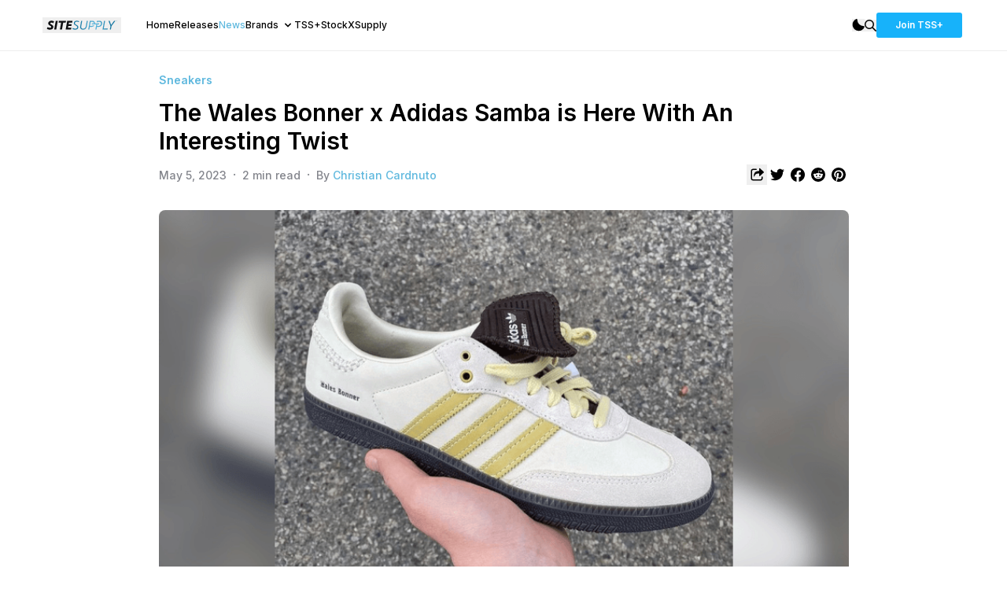

--- FILE ---
content_type: text/html; charset=utf-8
request_url: https://sitesupply.co/news/the-wales-bonner-x-adidas-samba-is-here-with-an-interesting-twist
body_size: 12463
content:
<!DOCTYPE html><html lang="en"><head><meta charSet="utf-8" data-next-head=""/><meta name="viewport" content="width=device-width" data-next-head=""/><link rel="preconnect" href="https://content.sitesupply.co" data-next-head=""/><meta property="og:site_name" content="TheSiteSupply" data-next-head=""/><meta property="og:locale" content="en_US" data-next-head=""/><meta property="twitter:card" content="summary_large_image" data-next-head=""/><meta property="twitter:creator" content="@thesitesupply" data-next-head=""/><meta name="apple-itunes-app" content="app-id=6449721928" data-next-head=""/><link rel="icon" href="/favicon.ico" data-next-head=""/><title data-next-head="">The Wales Bonner x Adidas Samba is Here With An Interesting Twist - TheSiteSupply</title><meta name="title" content="The Wales Bonner x Adidas Samba is Here With An Interesting Twist - TheSiteSupply" data-next-head=""/><meta name="description" content="Adidas looks to another collab to keep the silhouette and brand relevant." data-next-head=""/><meta property="og:description" content="Adidas looks to another collab to keep the silhouette and brand relevant." data-next-head=""/><link rel="canonical" href="https://sitesupply.co/news/the-wales-bonner-x-adidas-samba-is-here-with-an-interesting-twist" data-next-head=""/><meta property="og:type" content="article" data-next-head=""/><meta property="og:url" content="https://sitesupply.co/news/the-wales-bonner-x-adidas-samba-is-here-with-an-interesting-twist" data-next-head=""/><meta property="og:title" content="The Wales Bonner x Adidas Samba is Here With An Interesting Twist - TheSiteSupply" data-next-head=""/><meta property="og:image" content="https://content.sitesupply.co/assets/fefa2c54-3737-4be0-b119-ebb282e73b43?width=1600&amp;quality=75&amp;format=png" data-next-head=""/><meta property="og:image:width" content="1600" data-next-head=""/><meta property="og:image:height" content="900" data-next-head=""/><meta property="article:published_time" content="2023-05-05T18:09:52.792Z" data-next-head=""/><meta property="article:modified_time" content="2023-05-05T18:12:41.717Z" data-next-head=""/><meta name="twitter:card" content="summary_large_image" data-next-head=""/><meta name="twitter:creator" content="@thesitesupply" data-next-head=""/><script type="application/ld+json" data-next-head="">{"@context":"https://schema.org","@type":"NewsArticle","headline":"The Wales Bonner x Adidas Samba is Here With An Interesting Twist","image":["https://content.sitesupply.co/assets/fefa2c54-3737-4be0-b119-ebb282e73b43?width=1600&quality=75&format=png"],"datePublished":"2023-05-05T18:09:52.792Z","dateModified":"2023-05-05T18:12:41.717Z","author":[{"@type":"Person","name":"Christian Cardnuto","url":"https://sitesupply.co/author/89fd8653-89bb-441d-956d-5b202dcfa8ad"}],"publisher":{"@type":"Organization","name":"TheSiteSupply","url":"https://sitesupply.co"}}</script><link rel="preload" as="image" imageSrcSet="https://content.sitesupply.co/assets/fefa2c54-3737-4be0-b119-ebb282e73b43?width=150&amp;quality=100&amp;format=png 150w, https://content.sitesupply.co/assets/fefa2c54-3737-4be0-b119-ebb282e73b43?width=200&amp;quality=100&amp;format=png 200w, https://content.sitesupply.co/assets/fefa2c54-3737-4be0-b119-ebb282e73b43?width=250&amp;quality=100&amp;format=png 250w, https://content.sitesupply.co/assets/fefa2c54-3737-4be0-b119-ebb282e73b43?width=256&amp;quality=100&amp;format=png 256w, https://content.sitesupply.co/assets/fefa2c54-3737-4be0-b119-ebb282e73b43?width=300&amp;quality=100&amp;format=png 300w, https://content.sitesupply.co/assets/fefa2c54-3737-4be0-b119-ebb282e73b43?width=384&amp;quality=100&amp;format=png 384w, https://content.sitesupply.co/assets/fefa2c54-3737-4be0-b119-ebb282e73b43?width=400&amp;quality=100&amp;format=png 400w, https://content.sitesupply.co/assets/fefa2c54-3737-4be0-b119-ebb282e73b43?width=500&amp;quality=100&amp;format=png 500w, https://content.sitesupply.co/assets/fefa2c54-3737-4be0-b119-ebb282e73b43?width=550&amp;quality=100&amp;format=png 550w, https://content.sitesupply.co/assets/fefa2c54-3737-4be0-b119-ebb282e73b43?width=640&amp;quality=100&amp;format=png 640w, https://content.sitesupply.co/assets/fefa2c54-3737-4be0-b119-ebb282e73b43?width=750&amp;quality=100&amp;format=png 750w, https://content.sitesupply.co/assets/fefa2c54-3737-4be0-b119-ebb282e73b43?width=828&amp;quality=100&amp;format=png 828w, https://content.sitesupply.co/assets/fefa2c54-3737-4be0-b119-ebb282e73b43?width=1080&amp;quality=100&amp;format=png 1080w, https://content.sitesupply.co/assets/fefa2c54-3737-4be0-b119-ebb282e73b43?width=1200&amp;quality=100&amp;format=png 1200w" imageSizes="(max-width: 768px) 100vw, 828px" data-next-head=""/><link rel="preconnect" href="https://fonts.gstatic.com"/><link href="https://fonts.googleapis.com/css2?family=Inter:wght@400;500;600;700&amp;display=swap" rel="stylesheet"/><link rel="preload" href="/_next/static/css/9599e7ec2127cd72.css" as="style"/><link rel="stylesheet" href="/_next/static/css/9599e7ec2127cd72.css" data-n-g=""/><noscript data-n-css=""></noscript><script defer="" nomodule="" src="/_next/static/chunks/polyfills-42372ed130431b0a.js"></script><script src="/_next/static/chunks/webpack-1fd39389efa6ba7f.js" defer=""></script><script src="/_next/static/chunks/framework-23a6922cc0c8b9f2.js" defer=""></script><script src="/_next/static/chunks/main-297d466bc3cc444a.js" defer=""></script><script src="/_next/static/chunks/pages/_app-58f9842e173ebada.js" defer=""></script><script src="/_next/static/chunks/98309536-460ba3d14fe5419a.js" defer=""></script><script src="/_next/static/chunks/587-af012030ed78c065.js" defer=""></script><script src="/_next/static/chunks/386-86134f50539e5a58.js" defer=""></script><script src="/_next/static/chunks/pages/news/%5Bslug%5D-6e3a4809ba9c43e6.js" defer=""></script><script src="/_next/static/xTeITUn_lwN5LZWGBU_x8/_buildManifest.js" defer=""></script><script src="/_next/static/xTeITUn_lwN5LZWGBU_x8/_ssgManifest.js" defer=""></script></head><body><div id="__next"><script>!function(){try{var d=document.documentElement,c=d.classList;c.remove('light','dark');var e=localStorage.getItem('theme');if('system'===e||(!e&&true)){var t='(prefers-color-scheme: dark)',m=window.matchMedia(t);if(m.media!==t||m.matches){d.style.colorScheme = 'dark';c.add('dark')}else{d.style.colorScheme = 'light';c.add('light')}}else if(e){c.add(e|| '')}if(e==='light'||e==='dark')d.style.colorScheme=e}catch(e){}}()</script><div class="container max-w-full h-full min-h-screen mx-auto bg-white dark:bg-[#131313] overflow-hidden"><div class="border-b border-ss-border-light dark:border-ss-border-dark py-4 overflow-visible"><div class="mx-auto max-w-[1197px] px-4 items-center"><nav class="flex w-full items-center"><div class="flex w-full"><div class="flex items-center"><div class="md:hidden"><button aria-label="Mobile Menu" class="rounded-xl dark:bg-[#1B1B1B] px-3 py-2 items-center mr-2"><svg width="14" height="8" fill="none" xmlns="http://www.w3.org/2000/svg"><path d="M.188.875h13.124M.188 6.125h13.124" stroke="currentColor" stroke-width="1.5"></path></svg></button></div><div class="mr-8 -ml-1"><button aria-label="SiteSupply Logo" class="hidden dark:block"><a href="/"><svg id="site_supply_alt_svg__Layer_1" xmlns="http://www.w3.org/2000/svg" viewBox="0 0 3000 600" width="100" height="20"><defs><radialGradient id="site_supply_alt_svg__radial-gradient" cx="1987.14" cy="300" fx="1987.14" fy="300" r="610.26" gradientUnits="userSpaceOnUse"><stop offset="0" stop-color="#65bee3"></stop><stop offset="1" stop-color="#1476a1"></stop></radialGradient><style>.site_supply_alt_svg__cls-1{fill:#fff}</style></defs><path class="site_supply_alt_svg__cls-1" d="M217.92 230.31c0 45.55 30.97 66.5 71.97 90.19 21.41 12.3 42.82 25.05 42.82 46 0 24.6-23.69 32.34-49.65 32.34s-62.4-10.48-86.09-27.33l-30.06 64.68c30.06 20.95 66.96 35.53 113.42 35.53 72.88 0 133.46-35.53 133.46-102.03 0-46.46-29.15-74.24-75.16-98.84-24.6-13.21-40.08-21.86-40.08-39.17 0-24.6 20.5-32.8 44.64-32.8 16.85 0 41.45 6.38 71.06 26.42l26.42-71.97c-33.71-16.4-66.05-25.05-97.47-25.05-68.32 0-125.26 40.54-125.26 102.03ZM446.57 466.25H524l59.21-332.5h-77.43l-59.21 332.5zM897.5 133.75H626.48l-12.3 69.23h96.11l-46.91 263.27h79.71L790 202.98h95.2l12.3-69.23zM1133.44 202.98l12.3-69.23h-202.7l-59.21 332.5h204.97l12.3-69.23H973.56l11.84-65.14h113.88l11.84-69.23H997.25l10.93-59.67h125.26z"></path><path d="M1689.12 133.75h40.08l-37.8 213.17c-12.75 73.33-64.22 123.89-145.76 123.89-71.06 0-110.23-39.63-110.23-94.74 0-10.93.91-23.23 2.73-31.88l36.89-210.43h40.54l-38.26 211.35c-.91 5.47-2.28 14.58-2.28 25.05 0 40.54 30.06 64.68 75.61 64.68 57.39 0 91.55-36.89 102.03-92.46l36.44-208.61Zm-493.74 89.28c0 46.92 33.25 66.5 73.79 88.82 28.24 15.94 56.48 31.88 56.48 65.59 0 39.17-34.16 56.02-80.17 56.02-34.16 0-66.96-11.39-87.45-26.42l-16.85 32.79c23.23 16.4 58.76 30.97 103.85 30.97 67.41 0 121.61-30.52 121.61-92.46 0-41.9-28.24-68.78-75.15-92.92-33.71-17.31-55.57-32.79-55.57-60.58 0-38.72 29.61-59.67 76.98-59.67 20.5 0 44.64 5.47 69.69 20.04l14.12-35.07c-24.14-12.75-52.84-20.95-83.81-20.95-65.13 0-117.52 35.07-117.52 93.83Zm985.65-89.28h-104.76l-9.75 54.77h39.64l3.36-19.24h58.3c38.72 0 64.22 25.05 64.22 62.4 0 57.85-36.44 96.56-92.46 96.56h-57.85l10.28-58.81h70.56v-39.56h-160.12c0-.62.04-1.22.04-1.84 0-60.58-42.36-94.29-93.37-94.29h-104.76l-59.21 332.51h40.08l18.22-102.03h71.97c46.78 0 82.22-21.11 103.63-53.44h-54.5c-15.08 11.21-34.39 17.45-56.87 17.45h-57.85l27.78-158.96h58.3c38.09 0 63.37 24.25 64.19 60.6h-74.42v39.56h166.44l-35.05 196.82h40.08l18.22-102.03h71.97c80.17 0 127.08-61.95 127.08-136.19 0-60.58-42.36-94.29-93.37-94.29Zm207.24 0h-40.08l-59.21 332.51h192.67l6.38-35.53H2335.9l52.38-296.98Zm343.44 0-113.87 158.51-55.57-158.51h-46l76.52 197.68-24.14 134.82h40.08l24.14-133.91 148.03-198.59h-49.19Zm71.89 3.02h-5.89l.49-2.69h14.81l-.47 2.69h-5.84l-2.9 16.18h-3.08l2.87-16.18Zm29.5-3.05-2.3 19.23h-3.02l1.19-10.94-6.95 8.48h-.31l-4.08-8.58-2.69 11.04h-3l4.55-19.23h.21l5.92 12.1 10.19-12.1h.31Z" style="fill:url(#site_supply_alt_svg__radial-gradient)"></path></svg></a></button><button aria-label="SiteSupply Logo" class="block dark:hidden"><a href="/"><svg id="site_supply_svg__Layer_1" xmlns="http://www.w3.org/2000/svg" viewBox="0 0 3000 600" width="100" height="20"><defs><radialGradient id="site_supply_svg__radial-gradient" cx="1987.14" cy="300" fx="1987.14" fy="300" r="610.26" gradientUnits="userSpaceOnUse"><stop offset="0" stop-color="#65bee3"></stop><stop offset="1" stop-color="#1476a1"></stop></radialGradient><style>.site_supply_svg__cls-1{fill:#0e0f12}</style></defs><path class="site_supply_svg__cls-1" d="M217.92 230.31c0 45.55 30.97 66.5 71.97 90.19 21.41 12.3 42.82 25.05 42.82 46 0 24.6-23.69 32.34-49.65 32.34s-62.4-10.48-86.09-27.33l-30.06 64.68c30.06 20.95 66.96 35.53 113.42 35.53 72.88 0 133.46-35.53 133.46-102.03 0-46.46-29.15-74.24-75.16-98.84-24.6-13.21-40.08-21.86-40.08-39.17 0-24.6 20.5-32.8 44.64-32.8 16.85 0 41.45 6.38 71.06 26.42l26.42-71.97c-33.71-16.4-66.05-25.05-97.47-25.05-68.32 0-125.26 40.54-125.26 102.03ZM446.57 466.25H524l59.21-332.5h-77.43l-59.21 332.5zM897.5 133.75H626.48l-12.3 69.23h96.11l-46.91 263.27h79.71L790 202.98h95.2l12.3-69.23zM1133.44 202.98l12.3-69.23h-202.7l-59.21 332.5h204.97l12.3-69.23H973.56l11.84-65.14h113.88l11.84-69.23H997.25l10.93-59.67h125.26z"></path><path d="M1689.12 133.75h40.08l-37.8 213.17c-12.75 73.33-64.22 123.89-145.76 123.89-71.06 0-110.23-39.63-110.23-94.74 0-10.93.91-23.23 2.73-31.88l36.89-210.43h40.54l-38.26 211.35c-.91 5.47-2.28 14.58-2.28 25.05 0 40.54 30.06 64.68 75.61 64.68 57.39 0 91.55-36.89 102.03-92.46l36.44-208.61Zm-493.74 89.28c0 46.92 33.25 66.5 73.79 88.82 28.24 15.94 56.48 31.88 56.48 65.59 0 39.17-34.16 56.02-80.17 56.02-34.16 0-66.96-11.39-87.45-26.42l-16.85 32.79c23.23 16.4 58.76 30.97 103.85 30.97 67.41 0 121.61-30.52 121.61-92.46 0-41.9-28.24-68.78-75.15-92.92-33.71-17.31-55.57-32.79-55.57-60.58 0-38.72 29.61-59.67 76.98-59.67 20.5 0 44.64 5.47 69.69 20.04l14.12-35.07c-24.14-12.75-52.84-20.95-83.81-20.95-65.13 0-117.52 35.07-117.52 93.83Zm985.65-89.28h-104.76l-9.75 54.77h39.64l3.36-19.24h58.3c38.72 0 64.22 25.05 64.22 62.4 0 57.85-36.44 96.56-92.46 96.56h-57.85l10.28-58.81h70.56v-39.56h-160.12c0-.62.04-1.22.04-1.84 0-60.58-42.36-94.29-93.37-94.29h-104.76l-59.21 332.51h40.08l18.22-102.03h71.97c46.78 0 82.22-21.11 103.63-53.44h-54.5c-15.08 11.21-34.39 17.45-56.87 17.45h-57.85l27.78-158.96h58.3c38.09 0 63.37 24.25 64.19 60.6h-74.42v39.56h166.44l-35.05 196.82h40.08l18.22-102.03h71.97c80.17 0 127.08-61.95 127.08-136.19 0-60.58-42.36-94.29-93.37-94.29Zm207.24 0h-40.08l-59.21 332.51h192.67l6.38-35.53H2335.9l52.38-296.98Zm343.44 0-113.87 158.51-55.57-158.51h-46l76.52 197.68-24.14 134.82h40.08l24.14-133.91 148.03-198.59h-49.19Zm71.89 3.02h-5.89l.49-2.69h14.81l-.47 2.69h-5.84l-2.9 16.18h-3.08l2.87-16.18Zm29.5-3.05-2.3 19.23h-3.02l1.19-10.94-6.95 8.48h-.31l-4.08-8.58-2.69 11.04h-3l4.55-19.23h.21l5.92 12.1 10.19-12.1h.31Z" style="fill:url(#site_supply_svg__radial-gradient)"></path></svg></a></button></div><ul class="text-xs font-medium hidden md:flex md:gap-x-4 lg:gap-x-6"><li class="text-black dark:text-white"><a href="/"><a>Home</a></a></li><li class="text-black dark:text-white"><a href="/releases"><a>Releases</a></a></li><li class="text-ss-light-blue"><a href="/news"><a>News</a></a></li><div class="relative"><div><span class="cursor-pointer inline-flex text-black dark:text-white">Brands<!-- --><svg class="ml-1 h-4 w-4" xmlns="http://www.w3.org/2000/svg" viewBox="0 0 20 20" fill="currentColor"><path fill-rule="evenodd" d="M5.293 7.293a1 1 0 011.414 0L10 10.586l3.293-3.293a1 1 0 111.414 1.414l-4 4a1 1 0 01-1.414 0l-4-4a1 1 0 010-1.414z" clip-rule="evenodd"></path></svg></span></div></div><li class="text-black dark:text-white"><a href="/plus"><a>TSS+</a></a></li><li class="text-black dark:text-white"><a href="/stockxsupply"><a>StockXSupply</a></a></li></ul></div><div class="relative ml-auto gap-x-3 lg:gap-x-5 items-center flex"><button aria-label="Dark Mode" class="block dark:hidden"><svg width="16" height="16" fill="none" xmlns="http://www.w3.org/2000/svg"><path fill-rule="evenodd" clip-rule="evenodd" d="M15.736 10.453c.3-.696-.353-1.363-1.111-1.363A7.875 7.875 0 0 1 6.75 1.215c0-.758-.668-1.41-1.364-1.11A7.877 7.877 0 0 0 8.5 15.214a7.877 7.877 0 0 0 7.236-4.762Z" fill="#000"></path></svg></button><button aria-label="Light Mode" class="hidden dark:block"><svg width="19" height="19" fill="none" xmlns="http://www.w3.org/2000/svg"><path fill-rule="evenodd" clip-rule="evenodd" d="M9.5 13.875a4.375 4.375 0 1 0 0-8.75 4.375 4.375 0 0 0 0 8.75ZM9.496.75c.483 0 .875.392.875.875V2.5a.875.875 0 0 1-1.75 0v-.875c0-.483.392-.875.875-.875ZM9.496 15.625c.483 0 .875.391.875.875v.872a.875.875 0 0 1-1.75 0V16.5c0-.484.392-.875.875-.875ZM3.31 3.312a.875.875 0 0 1 1.237 0l.757.757a.875.875 0 0 1-1.238 1.237L3.31 4.55a.875.875 0 0 1 0-1.238ZM13.694 13.697a.875.875 0 0 1 1.237 0l.75.75a.875.875 0 0 1-1.237 1.238l-.75-.751a.875.875 0 0 1 0-1.237ZM.747 9.498c0-.483.392-.875.875-.875h.875a.875.875 0 1 1 0 1.75h-.875a.875.875 0 0 1-.875-.875ZM15.622 9.498c0-.483.392-.875.875-.875h.872a.875.875 0 0 1 0 1.75h-.872a.875.875 0 0 1-.875-.875ZM3.31 15.684a.875.875 0 0 1 0-1.237l.753-.753a.875.875 0 0 1 1.238 1.237l-.754.754a.875.875 0 0 1-1.237 0ZM13.688 5.306a.875.875 0 0 1 0-1.237l.756-.757a.875.875 0 0 1 1.238 1.238l-.757.756a.875.875 0 0 1-1.237 0Z" fill="#fff"></path></svg></button><button aria-label="Search"><svg viewBox="0 0 15 15" fill="none" xmlns="http://www.w3.org/2000/svg" class="fill-current text-black dark:text-white" width="15"><path fill-rule="evenodd" clip-rule="evenodd" d="M10.5 6a4.5 4.5 0 1 1-9 0 4.5 4.5 0 0 1 9 0ZM12 6A6 6 0 1 1 0 6a6 6 0 0 1 12 0Zm-1.26 3.68a6.036 6.036 0 0 1-1.06 1.06l4.04 4.04a.75.75 0 0 0 1.06-1.06l-4.04-4.04Z" fill="currentColor"></path></svg></button><div class="hidden md:flex md:gap-x-3 lg:gap-x-5"><a href="/plus"><a><button class="bg-[#17B2FA] hover:bg-[#0B94D3] active:bg-[#057DB5] py-2 px-6 rounded text-xs font-semibold text-white">Join TSS+</button></a></a></div></div></div></nav></div></div><div class="relative mx-auto max-w-[1197px] px-4 overflow-visible"><div class="flex flex-col text-ss-light-grey pt-6"><div class="md:px-24 lg:px-36"><header><span class="text-ss-light-blue text-sm font-semibold">Sneakers</span><h1 class="text-xl md:text-2xl lg:text-3xl text-black dark:text-white font-semibold mt-3">The Wales Bonner x Adidas Samba is Here With An Interesting Twist</h1><div class="w-full flex flex-row justify-between mt-3"><div class="my-auto"><span class="text-sm pr-2 font-medium">May 5, 2023</span>·<!-- --><span class="text-sm px-2 font-medium">2<!-- --> min read<!-- --></span>·<!-- --><span class="text-sm pl-2 font-medium">By <!-- --><a href="/author/89fd8653-89bb-441d-956d-5b202dcfa8ad"><a class="text-ss-light-blue" aria-label="View article author&#x27;s profile">Christian Cardnuto</a></a></span></div><div class="flex flex-row my-auto gap-x"><button aria-label="Share article" class="p-1"><svg width="18" height="18" fill="none" xmlns="http://www.w3.org/2000/svg" class="fill-current dark:text-white text-black"><path d="M8.175 1.5a.75.75 0 0 1 0 1.5H4.5A1.5 1.5 0 0 0 3 4.5v9A1.5 1.5 0 0 0 4.5 15h9a1.5 1.5 0 0 0 1.5-1.5V12a.75.75 0 0 1 1.5 0v1.5a3 3 0 0 1-3 3h-9a3 3 0 0 1-3-3v-9a3 3 0 0 1 3-3h3.675Z" fill="currentColor"></path><path d="M5.254 10.423c0-.572-.123-2.83 1.658-4.62 1.199-1.206 2.992-1.415 5.138-1.51V1.378a.563.563 0 0 1 .94-.416l4.881 4.428a.563.563 0 0 1 .004.83l-4.88 4.52a.562.562 0 0 1-.945-.413V7.431c-1.363.037-2.333.124-3.214.404-1.264.402-2.242 1.54-2.934 3.412a.562.562 0 0 1-.527.368H5.25c0-.344.004-.889.004-1.192Z" fill="currentColor"></path></svg></button><a aria-label="Share article to Twitter" target="_blank" href="https://twitter.com/intent/tweet?url=https://sitesupply.co/news/the-wales-bonner-x-adidas-samba-is-here-with-an-interesting-twist&amp;text=The Wales Bonner x Adidas Samba is Here With An Interesting Twist&amp;related=thesitesupply" class="p-1"><svg viewBox="0 0 14 12" fill="none" xmlns="http://www.w3.org/2000/svg" width="18" height="18" class="fill-current dark:text-white text-black"><path d="M14 1.658a5.735 5.735 0 0 1-1.65.452A2.876 2.876 0 0 0 13.613.521a5.753 5.753 0 0 1-1.824.697 2.875 2.875 0 0 0-4.895 2.62A8.154 8.154 0 0 1 .974.837a2.876 2.876 0 0 0 .89 3.835 2.86 2.86 0 0 1-1.301-.36c-.032 1.33.922 2.576 2.303 2.853-.404.11-.847.135-1.297.049a2.874 2.874 0 0 0 2.684 1.994A5.776 5.776 0 0 1 0 10.398a8.131 8.131 0 0 0 4.403 1.29c5.333 0 8.346-4.503 8.164-8.543A5.847 5.847 0 0 0 14 1.658Z" fill="currentColor"></path></svg></a><a aria-label="Share article to Facebook" target="_blank" href="https://www.facebook.com/sharer/sharer.php?u=https://sitesupply.co/news/the-wales-bonner-x-adidas-samba-is-here-with-an-interesting-twist&amp;t=The Wales Bonner x Adidas Samba is Here With An Interesting Twist" class="p-1"><svg viewBox="0 0 24 24" xmlns="http://www.w3.org/2000/svg" width="18" height="18" class="fill-current dark:text-white text-black"><path d="M24 12.073c0-6.627-5.373-12-12-12s-12 5.373-12 12c0 5.99 4.388 10.954 10.125 11.854v-8.385H7.078v-3.47h3.047V9.43c0-3.007 1.792-4.669 4.533-4.669 1.312 0 2.686.235 2.686.235v2.953H15.83c-1.491 0-1.956.925-1.956 1.874v2.25h3.328l-.532 3.47h-2.796v8.385C19.612 23.027 24 18.062 24 12.073z"></path></svg></a><a aria-label="Share article to Reddit" target="_blank" href="https://reddit.com/submit?url=https://sitesupply.co/news/the-wales-bonner-x-adidas-samba-is-here-with-an-interesting-twist&amp;title=The Wales Bonner x Adidas Samba is Here With An Interesting Twist" class="p-1"><svg viewBox="0 0 24 24" xmlns="http://www.w3.org/2000/svg" width="18" height="18" class="fill-current dark:text-white text-black"><path d="M12 0A12 12 0 0 0 0 12a12 12 0 0 0 12 12 12 12 0 0 0 12-12A12 12 0 0 0 12 0zm5.01 4.744c.688 0 1.25.561 1.25 1.249a1.25 1.25 0 0 1-2.498.056l-2.597-.547-.8 3.747c1.824.07 3.48.632 4.674 1.488.308-.309.73-.491 1.207-.491.968 0 1.754.786 1.754 1.754 0 .716-.435 1.333-1.01 1.614a3.111 3.111 0 0 1 .042.52c0 2.694-3.13 4.87-7.004 4.87-3.874 0-7.004-2.176-7.004-4.87 0-.183.015-.366.043-.534A1.748 1.748 0 0 1 4.028 12c0-.968.786-1.754 1.754-1.754.463 0 .898.196 1.207.49 1.207-.883 2.878-1.43 4.744-1.487l.885-4.182a.342.342 0 0 1 .14-.197.35.35 0 0 1 .238-.042l2.906.617a1.214 1.214 0 0 1 1.108-.701zM9.25 12C8.561 12 8 12.562 8 13.25c0 .687.561 1.248 1.25 1.248.687 0 1.248-.561 1.248-1.249 0-.688-.561-1.249-1.249-1.249zm5.5 0c-.687 0-1.248.561-1.248 1.25 0 .687.561 1.248 1.249 1.248.688 0 1.249-.561 1.249-1.249 0-.687-.562-1.249-1.25-1.249zm-5.466 3.99a.327.327 0 0 0-.231.094.33.33 0 0 0 0 .463c.842.842 2.484.913 2.961.913.477 0 2.105-.056 2.961-.913a.361.361 0 0 0 .029-.463.33.33 0 0 0-.464 0c-.547.533-1.684.73-2.512.73-.828 0-1.979-.196-2.512-.73a.326.326 0 0 0-.232-.095z"></path></svg></a><a aria-label="Share article to Pintrest" target="_blank" href="http://pinterest.com/pin/create/link/?url=https://sitesupply.co/news/the-wales-bonner-x-adidas-samba-is-here-with-an-interesting-twist" class="p-1"><svg viewBox="0 0 24 24" xmlns="http://www.w3.org/2000/svg" width="18" height="18" class="fill-current dark:text-white text-black"><path d="M12.017 0C5.396 0 .029 5.367.029 11.987c0 5.079 3.158 9.417 7.618 11.162-.105-.949-.199-2.403.041-3.439.219-.937 1.406-5.957 1.406-5.957s-.359-.72-.359-1.781c0-1.663.967-2.911 2.168-2.911 1.024 0 1.518.769 1.518 1.688 0 1.029-.653 2.567-.992 3.992-.285 1.193.6 2.165 1.775 2.165 2.128 0 3.768-2.245 3.768-5.487 0-2.861-2.063-4.869-5.008-4.869-3.41 0-5.409 2.562-5.409 5.199 0 1.033.394 2.143.889 2.741.099.12.112.225.085.345-.09.375-.293 1.199-.334 1.363-.053.225-.172.271-.401.165-1.495-.69-2.433-2.878-2.433-4.646 0-3.776 2.748-7.252 7.92-7.252 4.158 0 7.392 2.967 7.392 6.923 0 4.135-2.607 7.462-6.233 7.462-1.214 0-2.354-.629-2.758-1.379l-.749 2.848c-.269 1.045-1.004 2.352-1.498 3.146 1.123.345 2.306.535 3.55.535 6.607 0 11.985-5.365 11.985-11.987C23.97 5.39 18.592.026 11.985.026L12.017 0z"></path></svg></a></div></div><div class="w-full mt-8"><img alt="The Wales Bonner x Adidas Samba is Here With An Interesting Twist" width="1600" height="900" decoding="async" data-nimg="1" class="rounded-lg" style="color:transparent;width:100%;height:auto" sizes="(max-width: 768px) 100vw, 828px" srcSet="https://content.sitesupply.co/assets/fefa2c54-3737-4be0-b119-ebb282e73b43?width=150&amp;quality=100&amp;format=png 150w, https://content.sitesupply.co/assets/fefa2c54-3737-4be0-b119-ebb282e73b43?width=200&amp;quality=100&amp;format=png 200w, https://content.sitesupply.co/assets/fefa2c54-3737-4be0-b119-ebb282e73b43?width=250&amp;quality=100&amp;format=png 250w, https://content.sitesupply.co/assets/fefa2c54-3737-4be0-b119-ebb282e73b43?width=256&amp;quality=100&amp;format=png 256w, https://content.sitesupply.co/assets/fefa2c54-3737-4be0-b119-ebb282e73b43?width=300&amp;quality=100&amp;format=png 300w, https://content.sitesupply.co/assets/fefa2c54-3737-4be0-b119-ebb282e73b43?width=384&amp;quality=100&amp;format=png 384w, https://content.sitesupply.co/assets/fefa2c54-3737-4be0-b119-ebb282e73b43?width=400&amp;quality=100&amp;format=png 400w, https://content.sitesupply.co/assets/fefa2c54-3737-4be0-b119-ebb282e73b43?width=500&amp;quality=100&amp;format=png 500w, https://content.sitesupply.co/assets/fefa2c54-3737-4be0-b119-ebb282e73b43?width=550&amp;quality=100&amp;format=png 550w, https://content.sitesupply.co/assets/fefa2c54-3737-4be0-b119-ebb282e73b43?width=640&amp;quality=100&amp;format=png 640w, https://content.sitesupply.co/assets/fefa2c54-3737-4be0-b119-ebb282e73b43?width=750&amp;quality=100&amp;format=png 750w, https://content.sitesupply.co/assets/fefa2c54-3737-4be0-b119-ebb282e73b43?width=828&amp;quality=100&amp;format=png 828w, https://content.sitesupply.co/assets/fefa2c54-3737-4be0-b119-ebb282e73b43?width=1080&amp;quality=100&amp;format=png 1080w, https://content.sitesupply.co/assets/fefa2c54-3737-4be0-b119-ebb282e73b43?width=1200&amp;quality=100&amp;format=png 1200w" src="https://content.sitesupply.co/assets/fefa2c54-3737-4be0-b119-ebb282e73b43?width=1200&amp;quality=100&amp;format=png"/></div></header><article><section id="content" class="whitespace-pre-wrap pb-4 news text-black dark:text-white mt-6"><p><span style="font-weight: 400;">Another day, another Samba. As Adidas struggles to fill the void left by the departure of Ye and the Yeezy line they're clinging on the few hits they have. The <span style="text-decoration: underline;"><a href="https://sitesupply.co/news/bad-bunny-and-adidas-keep-pushing-out-pairs-with-the-new-campus-royal-blue" target="_blank" rel="noopener">Bad Bunny line</a></span> has always been a success for them but they're coming dangerously close to wearing his name thin. They've also turned to the likes of <span style="text-decoration: underline;"><a href="https://sitesupply.co/news/ronnie-fieg-is-the-dj-khaled-of-the-sneaker-game-bringing-clarks-and-adidas-together-for-a-trio-of-sambas" target="_blank" rel="noopener">Ronnie Fieg</a></span>, <span style="text-decoration: underline;"><a href="https://sitesupply.co/news/sporty-and-rich-assists-adidas-with-a-trio-of-sambas" target="_blank" rel="noopener">Sporty and Rich</a></span>, and <span style="text-decoration: underline;"><a href="https://sitesupply.co/news/jason-dill-and-adidas-are-once-again-uniting-for-an-adidas-samba-on-april-1st" target="_blank" rel="noopener">Jason Dill</a></span> to put their spin on the three-stripe classic. They've even launched a <span style="text-decoration: underline;"><a href="https://sitesupply.co/news/adidas-honors-100-years-of-disney-with-a-vegan-leather-samba" target="_blank" rel="noopener">Disney-themed Samba</a></span> and now turn to British-based designer Grace Wales Bonner for inspiration.</span></p>
<p><span style="font-weight: 400;">The Wales Bonner is indeed intriguing with a floppy fold-over tongue in place of the traditional one that stands up straight. A soft grey suede around the upper and tip while a muted gold logo gives the shoe a subtle distinction. A navy blue sole gives a nice transition of bold color along with the pastel yellow laces.&nbsp;&nbsp;&nbsp;</span></p>
<p><span style="font-weight: 400;">The Wales Bonner Adidas Samba does not yet have a release date but is expected to come sometime this fall. Expect to see the price tag somewhere in the neighborhood of $150 as is with all premium collaboration Sambas and a release to take place via <span style="text-decoration: underline;"><a href="https://site.supply/adidas" target="_blank" rel="noopener">Adidas</a></span>. As always, be sure to follow us on <span style="text-decoration: underline;"><a href="https://site.supply/twitter" target="_blank" rel="noopener">Twitter</a></span> and <span style="text-decoration: underline;"><a href="https://site.supply/instagram" target="_blank" rel="noopener">Instagram</a></span> for all the latest news on sneakers, streetwear, and collectibles.</span></p>
<p>Images via <span style="text-decoration: underline;"><a href="https://www.instagram.com/p/Crtm2NuoGBB/" target="_blank" rel="noopener">@Sunny.ssa</a></span></p>
<p><span style="text-decoration: underline;"><img src="https://content.sitesupply.co/assets/42d4b6c2-5a73-404e-aef8-d0b43a217efa?width=1080&amp;height=1329" alt="Wales Samba Copy" /><img src="https://content.sitesupply.co/assets/ada6e495-f809-4d43-974c-7b18cfd0a23c?width=1014&amp;height=1242" alt="Wales Samba3 Copy" /></span></p></section></article><section role="complementary" id="related-items"><div class="mt-10"></div></section></div><div role="banner" aria-label="advertisment" class="mb-8"><ins class="adsbygoogle" style="display:block" data-ad-client="ca-pub-1368525175463044" data-adtest="off" data-ad-slot="4265602937" data-ad-format="auto" data-full-width-responsive="true"></ins></div><div class="mx-[-9999%] px-[9999%] border-t border-t-ss-border-light dark:border-t-ss-border-dark py-5 md:py-10 text-black dark:text-white"><h2 class="text-lg font-semibold">Related</h2><div class="mt-5 grid grid-cols-1 gap-x-3 gap-y-5 md:gap-y-3 md:grid-cols-2 lg:grid-cols-4"><div class="flex flex-col lg:max-w-[277px]"><a class="w-full" href="/news/adidas-honors-100-years-of-disney-with-a-vegan-leather-samba"><a><img alt="Adidas Honors 100 Years Of Disney With A Vegan Leather Samba" loading="lazy" width="277" height="165" decoding="async" data-nimg="1" class="rounded" style="color:transparent;width:100%;height:auto" sizes="(max-width: 1024px) 482px, 277px" srcSet="https://content.sitesupply.co/assets/710e7a7d-2122-493f-abf5-cb5ae80a1ca9?width=16&amp;quality=75&amp;format=png 16w, https://content.sitesupply.co/assets/710e7a7d-2122-493f-abf5-cb5ae80a1ca9?width=32&amp;quality=75&amp;format=png 32w, https://content.sitesupply.co/assets/710e7a7d-2122-493f-abf5-cb5ae80a1ca9?width=48&amp;quality=75&amp;format=png 48w, https://content.sitesupply.co/assets/710e7a7d-2122-493f-abf5-cb5ae80a1ca9?width=64&amp;quality=75&amp;format=png 64w, https://content.sitesupply.co/assets/710e7a7d-2122-493f-abf5-cb5ae80a1ca9?width=96&amp;quality=75&amp;format=png 96w, https://content.sitesupply.co/assets/710e7a7d-2122-493f-abf5-cb5ae80a1ca9?width=128&amp;quality=75&amp;format=png 128w, https://content.sitesupply.co/assets/710e7a7d-2122-493f-abf5-cb5ae80a1ca9?width=150&amp;quality=75&amp;format=png 150w, https://content.sitesupply.co/assets/710e7a7d-2122-493f-abf5-cb5ae80a1ca9?width=200&amp;quality=75&amp;format=png 200w, https://content.sitesupply.co/assets/710e7a7d-2122-493f-abf5-cb5ae80a1ca9?width=250&amp;quality=75&amp;format=png 250w, https://content.sitesupply.co/assets/710e7a7d-2122-493f-abf5-cb5ae80a1ca9?width=256&amp;quality=75&amp;format=png 256w, https://content.sitesupply.co/assets/710e7a7d-2122-493f-abf5-cb5ae80a1ca9?width=300&amp;quality=75&amp;format=png 300w, https://content.sitesupply.co/assets/710e7a7d-2122-493f-abf5-cb5ae80a1ca9?width=384&amp;quality=75&amp;format=png 384w, https://content.sitesupply.co/assets/710e7a7d-2122-493f-abf5-cb5ae80a1ca9?width=400&amp;quality=75&amp;format=png 400w, https://content.sitesupply.co/assets/710e7a7d-2122-493f-abf5-cb5ae80a1ca9?width=500&amp;quality=75&amp;format=png 500w, https://content.sitesupply.co/assets/710e7a7d-2122-493f-abf5-cb5ae80a1ca9?width=550&amp;quality=75&amp;format=png 550w, https://content.sitesupply.co/assets/710e7a7d-2122-493f-abf5-cb5ae80a1ca9?width=640&amp;quality=75&amp;format=png 640w, https://content.sitesupply.co/assets/710e7a7d-2122-493f-abf5-cb5ae80a1ca9?width=750&amp;quality=75&amp;format=png 750w, https://content.sitesupply.co/assets/710e7a7d-2122-493f-abf5-cb5ae80a1ca9?width=828&amp;quality=75&amp;format=png 828w, https://content.sitesupply.co/assets/710e7a7d-2122-493f-abf5-cb5ae80a1ca9?width=1080&amp;quality=75&amp;format=png 1080w, https://content.sitesupply.co/assets/710e7a7d-2122-493f-abf5-cb5ae80a1ca9?width=1200&amp;quality=75&amp;format=png 1200w" src="https://content.sitesupply.co/assets/710e7a7d-2122-493f-abf5-cb5ae80a1ca9?width=1200&amp;quality=75&amp;format=png"/></a></a><h2 class="mt-2 text-sm">Adidas Honors 100 Years Of Disney With A Vegan Leather Samba</h2><div class="my-auto text-ss-light-grey "><span class="text-xs font-medium pr-1 ">April 30, 2023</span>·<!-- --><span class="text-xs font-medium pl-1">2<!-- --> min read<!-- --></span></div><div class="text-ss-light-blue font-medium text-sm mt-1"><a href="/news/adidas-honors-100-years-of-disney-with-a-vegan-leather-samba"><a>Read more <!-- --><svg width="12" height="12" fill="none" xmlns="http://www.w3.org/2000/svg" class="inline-block -mt-[2px]"><path fill-rule="evenodd" clip-rule="evenodd" d="M4.271 11.104a.5.5 0 0 1 0-.708L7.168 7.5 4.27 4.604a.5.5 0 0 1 .708-.708l2.896 2.897a1 1 0 0 1 0 1.414l-2.896 2.897a.5.5 0 0 1-.708 0Z" fill="currentColor"></path></svg></a></a></div></div><div class="flex flex-col lg:max-w-[277px]"><a class="w-full" href="/news/pharrell-introduces-a-samba-humanrace-in-lilac"><a><img alt="Pharrell Introduces An Adidas Samba Humanrace In Lilac" loading="lazy" width="277" height="165" decoding="async" data-nimg="1" class="rounded" style="color:transparent;width:100%;height:auto" sizes="(max-width: 1024px) 482px, 277px" srcSet="https://content.sitesupply.co/assets/25456bb3-0b6c-4c80-8b5f-e9c597808ad8?width=16&amp;quality=75&amp;format=png 16w, https://content.sitesupply.co/assets/25456bb3-0b6c-4c80-8b5f-e9c597808ad8?width=32&amp;quality=75&amp;format=png 32w, https://content.sitesupply.co/assets/25456bb3-0b6c-4c80-8b5f-e9c597808ad8?width=48&amp;quality=75&amp;format=png 48w, https://content.sitesupply.co/assets/25456bb3-0b6c-4c80-8b5f-e9c597808ad8?width=64&amp;quality=75&amp;format=png 64w, https://content.sitesupply.co/assets/25456bb3-0b6c-4c80-8b5f-e9c597808ad8?width=96&amp;quality=75&amp;format=png 96w, https://content.sitesupply.co/assets/25456bb3-0b6c-4c80-8b5f-e9c597808ad8?width=128&amp;quality=75&amp;format=png 128w, https://content.sitesupply.co/assets/25456bb3-0b6c-4c80-8b5f-e9c597808ad8?width=150&amp;quality=75&amp;format=png 150w, https://content.sitesupply.co/assets/25456bb3-0b6c-4c80-8b5f-e9c597808ad8?width=200&amp;quality=75&amp;format=png 200w, https://content.sitesupply.co/assets/25456bb3-0b6c-4c80-8b5f-e9c597808ad8?width=250&amp;quality=75&amp;format=png 250w, https://content.sitesupply.co/assets/25456bb3-0b6c-4c80-8b5f-e9c597808ad8?width=256&amp;quality=75&amp;format=png 256w, https://content.sitesupply.co/assets/25456bb3-0b6c-4c80-8b5f-e9c597808ad8?width=300&amp;quality=75&amp;format=png 300w, https://content.sitesupply.co/assets/25456bb3-0b6c-4c80-8b5f-e9c597808ad8?width=384&amp;quality=75&amp;format=png 384w, https://content.sitesupply.co/assets/25456bb3-0b6c-4c80-8b5f-e9c597808ad8?width=400&amp;quality=75&amp;format=png 400w, https://content.sitesupply.co/assets/25456bb3-0b6c-4c80-8b5f-e9c597808ad8?width=500&amp;quality=75&amp;format=png 500w, https://content.sitesupply.co/assets/25456bb3-0b6c-4c80-8b5f-e9c597808ad8?width=550&amp;quality=75&amp;format=png 550w, https://content.sitesupply.co/assets/25456bb3-0b6c-4c80-8b5f-e9c597808ad8?width=640&amp;quality=75&amp;format=png 640w, https://content.sitesupply.co/assets/25456bb3-0b6c-4c80-8b5f-e9c597808ad8?width=750&amp;quality=75&amp;format=png 750w, https://content.sitesupply.co/assets/25456bb3-0b6c-4c80-8b5f-e9c597808ad8?width=828&amp;quality=75&amp;format=png 828w, https://content.sitesupply.co/assets/25456bb3-0b6c-4c80-8b5f-e9c597808ad8?width=1080&amp;quality=75&amp;format=png 1080w, https://content.sitesupply.co/assets/25456bb3-0b6c-4c80-8b5f-e9c597808ad8?width=1200&amp;quality=75&amp;format=png 1200w" src="https://content.sitesupply.co/assets/25456bb3-0b6c-4c80-8b5f-e9c597808ad8?width=1200&amp;quality=75&amp;format=png"/></a></a><h2 class="mt-2 text-sm">Pharrell Introduces An Adidas Samba Humanrace In Lilac</h2><div class="my-auto text-ss-light-grey "><span class="text-xs font-medium pr-1 ">April 26, 2023</span>·<!-- --><span class="text-xs font-medium pl-1">2<!-- --> min read<!-- --></span></div><div class="text-ss-light-blue font-medium text-sm mt-1"><a href="/news/pharrell-introduces-a-samba-humanrace-in-lilac"><a>Read more <!-- --><svg width="12" height="12" fill="none" xmlns="http://www.w3.org/2000/svg" class="inline-block -mt-[2px]"><path fill-rule="evenodd" clip-rule="evenodd" d="M4.271 11.104a.5.5 0 0 1 0-.708L7.168 7.5 4.27 4.604a.5.5 0 0 1 .708-.708l2.896 2.897a1 1 0 0 1 0 1.414l-2.896 2.897a.5.5 0 0 1-.708 0Z" fill="currentColor"></path></svg></a></a></div></div><div class="flex flex-col lg:max-w-[277px]"><a class="w-full" href="/news/sporty-and-rich-assists-adidas-with-a-trio-of-sambas"><a><img alt="Sporty &amp; Rich Assists Adidas With a Trio Of Sambas" loading="lazy" width="277" height="165" decoding="async" data-nimg="1" class="rounded" style="color:transparent;width:100%;height:auto" sizes="(max-width: 1024px) 482px, 277px" srcSet="https://content.sitesupply.co/assets/71f94e3d-c885-4c09-8de7-e2e0a23192a9?width=16&amp;quality=75&amp;format=png 16w, https://content.sitesupply.co/assets/71f94e3d-c885-4c09-8de7-e2e0a23192a9?width=32&amp;quality=75&amp;format=png 32w, https://content.sitesupply.co/assets/71f94e3d-c885-4c09-8de7-e2e0a23192a9?width=48&amp;quality=75&amp;format=png 48w, https://content.sitesupply.co/assets/71f94e3d-c885-4c09-8de7-e2e0a23192a9?width=64&amp;quality=75&amp;format=png 64w, https://content.sitesupply.co/assets/71f94e3d-c885-4c09-8de7-e2e0a23192a9?width=96&amp;quality=75&amp;format=png 96w, https://content.sitesupply.co/assets/71f94e3d-c885-4c09-8de7-e2e0a23192a9?width=128&amp;quality=75&amp;format=png 128w, https://content.sitesupply.co/assets/71f94e3d-c885-4c09-8de7-e2e0a23192a9?width=150&amp;quality=75&amp;format=png 150w, https://content.sitesupply.co/assets/71f94e3d-c885-4c09-8de7-e2e0a23192a9?width=200&amp;quality=75&amp;format=png 200w, https://content.sitesupply.co/assets/71f94e3d-c885-4c09-8de7-e2e0a23192a9?width=250&amp;quality=75&amp;format=png 250w, https://content.sitesupply.co/assets/71f94e3d-c885-4c09-8de7-e2e0a23192a9?width=256&amp;quality=75&amp;format=png 256w, https://content.sitesupply.co/assets/71f94e3d-c885-4c09-8de7-e2e0a23192a9?width=300&amp;quality=75&amp;format=png 300w, https://content.sitesupply.co/assets/71f94e3d-c885-4c09-8de7-e2e0a23192a9?width=384&amp;quality=75&amp;format=png 384w, https://content.sitesupply.co/assets/71f94e3d-c885-4c09-8de7-e2e0a23192a9?width=400&amp;quality=75&amp;format=png 400w, https://content.sitesupply.co/assets/71f94e3d-c885-4c09-8de7-e2e0a23192a9?width=500&amp;quality=75&amp;format=png 500w, https://content.sitesupply.co/assets/71f94e3d-c885-4c09-8de7-e2e0a23192a9?width=550&amp;quality=75&amp;format=png 550w, https://content.sitesupply.co/assets/71f94e3d-c885-4c09-8de7-e2e0a23192a9?width=640&amp;quality=75&amp;format=png 640w, https://content.sitesupply.co/assets/71f94e3d-c885-4c09-8de7-e2e0a23192a9?width=750&amp;quality=75&amp;format=png 750w, https://content.sitesupply.co/assets/71f94e3d-c885-4c09-8de7-e2e0a23192a9?width=828&amp;quality=75&amp;format=png 828w, https://content.sitesupply.co/assets/71f94e3d-c885-4c09-8de7-e2e0a23192a9?width=1080&amp;quality=75&amp;format=png 1080w, https://content.sitesupply.co/assets/71f94e3d-c885-4c09-8de7-e2e0a23192a9?width=1200&amp;quality=75&amp;format=png 1200w" src="https://content.sitesupply.co/assets/71f94e3d-c885-4c09-8de7-e2e0a23192a9?width=1200&amp;quality=75&amp;format=png"/></a></a><h2 class="mt-2 text-sm">Sporty &amp; Rich Assists Adidas With a Trio Of Sambas</h2><div class="my-auto text-ss-light-grey "><span class="text-xs font-medium pr-1 ">March 22, 2023</span>·<!-- --><span class="text-xs font-medium pl-1">2<!-- --> min read<!-- --></span></div><div class="text-ss-light-blue font-medium text-sm mt-1"><a href="/news/sporty-and-rich-assists-adidas-with-a-trio-of-sambas"><a>Read more <!-- --><svg width="12" height="12" fill="none" xmlns="http://www.w3.org/2000/svg" class="inline-block -mt-[2px]"><path fill-rule="evenodd" clip-rule="evenodd" d="M4.271 11.104a.5.5 0 0 1 0-.708L7.168 7.5 4.27 4.604a.5.5 0 0 1 .708-.708l2.896 2.897a1 1 0 0 1 0 1.414l-2.896 2.897a.5.5 0 0 1-.708 0Z" fill="currentColor"></path></svg></a></a></div></div><div class="flex flex-col lg:max-w-[277px]"><a class="w-full" href="/news/ronnie-fieg-is-the-dj-khaled-of-the-sneaker-game-bringing-clarks-and-adidas-together-for-a-trio-of-sambas"><a><img alt="Ronnie Fieg Is The DJ Khaled Of The Sneaker Game Bringing Clarks And Adidas Together For A Trio Of Sambas" loading="lazy" width="277" height="165" decoding="async" data-nimg="1" class="rounded" style="color:transparent;width:100%;height:auto" sizes="(max-width: 1024px) 482px, 277px" srcSet="https://content.sitesupply.co/assets/753a411f-0628-452c-8a42-4a773d0a8a5d?width=16&amp;quality=75&amp;format=png 16w, https://content.sitesupply.co/assets/753a411f-0628-452c-8a42-4a773d0a8a5d?width=32&amp;quality=75&amp;format=png 32w, https://content.sitesupply.co/assets/753a411f-0628-452c-8a42-4a773d0a8a5d?width=48&amp;quality=75&amp;format=png 48w, https://content.sitesupply.co/assets/753a411f-0628-452c-8a42-4a773d0a8a5d?width=64&amp;quality=75&amp;format=png 64w, https://content.sitesupply.co/assets/753a411f-0628-452c-8a42-4a773d0a8a5d?width=96&amp;quality=75&amp;format=png 96w, https://content.sitesupply.co/assets/753a411f-0628-452c-8a42-4a773d0a8a5d?width=128&amp;quality=75&amp;format=png 128w, https://content.sitesupply.co/assets/753a411f-0628-452c-8a42-4a773d0a8a5d?width=150&amp;quality=75&amp;format=png 150w, https://content.sitesupply.co/assets/753a411f-0628-452c-8a42-4a773d0a8a5d?width=200&amp;quality=75&amp;format=png 200w, https://content.sitesupply.co/assets/753a411f-0628-452c-8a42-4a773d0a8a5d?width=250&amp;quality=75&amp;format=png 250w, https://content.sitesupply.co/assets/753a411f-0628-452c-8a42-4a773d0a8a5d?width=256&amp;quality=75&amp;format=png 256w, https://content.sitesupply.co/assets/753a411f-0628-452c-8a42-4a773d0a8a5d?width=300&amp;quality=75&amp;format=png 300w, https://content.sitesupply.co/assets/753a411f-0628-452c-8a42-4a773d0a8a5d?width=384&amp;quality=75&amp;format=png 384w, https://content.sitesupply.co/assets/753a411f-0628-452c-8a42-4a773d0a8a5d?width=400&amp;quality=75&amp;format=png 400w, https://content.sitesupply.co/assets/753a411f-0628-452c-8a42-4a773d0a8a5d?width=500&amp;quality=75&amp;format=png 500w, https://content.sitesupply.co/assets/753a411f-0628-452c-8a42-4a773d0a8a5d?width=550&amp;quality=75&amp;format=png 550w, https://content.sitesupply.co/assets/753a411f-0628-452c-8a42-4a773d0a8a5d?width=640&amp;quality=75&amp;format=png 640w, https://content.sitesupply.co/assets/753a411f-0628-452c-8a42-4a773d0a8a5d?width=750&amp;quality=75&amp;format=png 750w, https://content.sitesupply.co/assets/753a411f-0628-452c-8a42-4a773d0a8a5d?width=828&amp;quality=75&amp;format=png 828w, https://content.sitesupply.co/assets/753a411f-0628-452c-8a42-4a773d0a8a5d?width=1080&amp;quality=75&amp;format=png 1080w, https://content.sitesupply.co/assets/753a411f-0628-452c-8a42-4a773d0a8a5d?width=1200&amp;quality=75&amp;format=png 1200w" src="https://content.sitesupply.co/assets/753a411f-0628-452c-8a42-4a773d0a8a5d?width=1200&amp;quality=75&amp;format=png"/></a></a><h2 class="mt-2 text-sm">Ronnie Fieg Is The DJ Khaled Of The Sneaker Game Bringing Clarks And Adidas Together For A Trio Of Sambas</h2><div class="my-auto text-ss-light-grey "><span class="text-xs font-medium pr-1 ">March 21, 2023</span>·<!-- --><span class="text-xs font-medium pl-1">2<!-- --> min read<!-- --></span></div><div class="text-ss-light-blue font-medium text-sm mt-1"><a href="/news/ronnie-fieg-is-the-dj-khaled-of-the-sneaker-game-bringing-clarks-and-adidas-together-for-a-trio-of-sambas"><a>Read more <!-- --><svg width="12" height="12" fill="none" xmlns="http://www.w3.org/2000/svg" class="inline-block -mt-[2px]"><path fill-rule="evenodd" clip-rule="evenodd" d="M4.271 11.104a.5.5 0 0 1 0-.708L7.168 7.5 4.27 4.604a.5.5 0 0 1 .708-.708l2.896 2.897a1 1 0 0 1 0 1.414l-2.896 2.897a.5.5 0 0 1-.708 0Z" fill="currentColor"></path></svg></a></a></div></div></div></div></div></div><div class="border-t border-ss-border-light dark:border-ss-border-dark py-12"><div class="flex mx-auto max-w-[1197px] px-4"><footer class="flex-col md:flex md:flex-row w-full"><div class="flex-col w-full md:w-1/4"><div class="flex-col"><button aria-label="SiteSupply Logo" class="hidden dark:block -ml-1"><a href="/"><svg id="site_supply_alt_svg__Layer_1" xmlns="http://www.w3.org/2000/svg" viewBox="0 0 3000 600" width="100" height="20"><defs><radialGradient id="site_supply_alt_svg__radial-gradient" cx="1987.14" cy="300" fx="1987.14" fy="300" r="610.26" gradientUnits="userSpaceOnUse"><stop offset="0" stop-color="#65bee3"></stop><stop offset="1" stop-color="#1476a1"></stop></radialGradient><style>.site_supply_alt_svg__cls-1{fill:#fff}</style></defs><path class="site_supply_alt_svg__cls-1" d="M217.92 230.31c0 45.55 30.97 66.5 71.97 90.19 21.41 12.3 42.82 25.05 42.82 46 0 24.6-23.69 32.34-49.65 32.34s-62.4-10.48-86.09-27.33l-30.06 64.68c30.06 20.95 66.96 35.53 113.42 35.53 72.88 0 133.46-35.53 133.46-102.03 0-46.46-29.15-74.24-75.16-98.84-24.6-13.21-40.08-21.86-40.08-39.17 0-24.6 20.5-32.8 44.64-32.8 16.85 0 41.45 6.38 71.06 26.42l26.42-71.97c-33.71-16.4-66.05-25.05-97.47-25.05-68.32 0-125.26 40.54-125.26 102.03ZM446.57 466.25H524l59.21-332.5h-77.43l-59.21 332.5zM897.5 133.75H626.48l-12.3 69.23h96.11l-46.91 263.27h79.71L790 202.98h95.2l12.3-69.23zM1133.44 202.98l12.3-69.23h-202.7l-59.21 332.5h204.97l12.3-69.23H973.56l11.84-65.14h113.88l11.84-69.23H997.25l10.93-59.67h125.26z"></path><path d="M1689.12 133.75h40.08l-37.8 213.17c-12.75 73.33-64.22 123.89-145.76 123.89-71.06 0-110.23-39.63-110.23-94.74 0-10.93.91-23.23 2.73-31.88l36.89-210.43h40.54l-38.26 211.35c-.91 5.47-2.28 14.58-2.28 25.05 0 40.54 30.06 64.68 75.61 64.68 57.39 0 91.55-36.89 102.03-92.46l36.44-208.61Zm-493.74 89.28c0 46.92 33.25 66.5 73.79 88.82 28.24 15.94 56.48 31.88 56.48 65.59 0 39.17-34.16 56.02-80.17 56.02-34.16 0-66.96-11.39-87.45-26.42l-16.85 32.79c23.23 16.4 58.76 30.97 103.85 30.97 67.41 0 121.61-30.52 121.61-92.46 0-41.9-28.24-68.78-75.15-92.92-33.71-17.31-55.57-32.79-55.57-60.58 0-38.72 29.61-59.67 76.98-59.67 20.5 0 44.64 5.47 69.69 20.04l14.12-35.07c-24.14-12.75-52.84-20.95-83.81-20.95-65.13 0-117.52 35.07-117.52 93.83Zm985.65-89.28h-104.76l-9.75 54.77h39.64l3.36-19.24h58.3c38.72 0 64.22 25.05 64.22 62.4 0 57.85-36.44 96.56-92.46 96.56h-57.85l10.28-58.81h70.56v-39.56h-160.12c0-.62.04-1.22.04-1.84 0-60.58-42.36-94.29-93.37-94.29h-104.76l-59.21 332.51h40.08l18.22-102.03h71.97c46.78 0 82.22-21.11 103.63-53.44h-54.5c-15.08 11.21-34.39 17.45-56.87 17.45h-57.85l27.78-158.96h58.3c38.09 0 63.37 24.25 64.19 60.6h-74.42v39.56h166.44l-35.05 196.82h40.08l18.22-102.03h71.97c80.17 0 127.08-61.95 127.08-136.19 0-60.58-42.36-94.29-93.37-94.29Zm207.24 0h-40.08l-59.21 332.51h192.67l6.38-35.53H2335.9l52.38-296.98Zm343.44 0-113.87 158.51-55.57-158.51h-46l76.52 197.68-24.14 134.82h40.08l24.14-133.91 148.03-198.59h-49.19Zm71.89 3.02h-5.89l.49-2.69h14.81l-.47 2.69h-5.84l-2.9 16.18h-3.08l2.87-16.18Zm29.5-3.05-2.3 19.23h-3.02l1.19-10.94-6.95 8.48h-.31l-4.08-8.58-2.69 11.04h-3l4.55-19.23h.21l5.92 12.1 10.19-12.1h.31Z" style="fill:url(#site_supply_alt_svg__radial-gradient)"></path></svg></a></button><button aria-label="SiteSupply Logo" class="block dark:hidden -ml-1"><a href="/"><svg id="site_supply_svg__Layer_1" xmlns="http://www.w3.org/2000/svg" viewBox="0 0 3000 600" width="100" height="20"><defs><radialGradient id="site_supply_svg__radial-gradient" cx="1987.14" cy="300" fx="1987.14" fy="300" r="610.26" gradientUnits="userSpaceOnUse"><stop offset="0" stop-color="#65bee3"></stop><stop offset="1" stop-color="#1476a1"></stop></radialGradient><style>.site_supply_svg__cls-1{fill:#0e0f12}</style></defs><path class="site_supply_svg__cls-1" d="M217.92 230.31c0 45.55 30.97 66.5 71.97 90.19 21.41 12.3 42.82 25.05 42.82 46 0 24.6-23.69 32.34-49.65 32.34s-62.4-10.48-86.09-27.33l-30.06 64.68c30.06 20.95 66.96 35.53 113.42 35.53 72.88 0 133.46-35.53 133.46-102.03 0-46.46-29.15-74.24-75.16-98.84-24.6-13.21-40.08-21.86-40.08-39.17 0-24.6 20.5-32.8 44.64-32.8 16.85 0 41.45 6.38 71.06 26.42l26.42-71.97c-33.71-16.4-66.05-25.05-97.47-25.05-68.32 0-125.26 40.54-125.26 102.03ZM446.57 466.25H524l59.21-332.5h-77.43l-59.21 332.5zM897.5 133.75H626.48l-12.3 69.23h96.11l-46.91 263.27h79.71L790 202.98h95.2l12.3-69.23zM1133.44 202.98l12.3-69.23h-202.7l-59.21 332.5h204.97l12.3-69.23H973.56l11.84-65.14h113.88l11.84-69.23H997.25l10.93-59.67h125.26z"></path><path d="M1689.12 133.75h40.08l-37.8 213.17c-12.75 73.33-64.22 123.89-145.76 123.89-71.06 0-110.23-39.63-110.23-94.74 0-10.93.91-23.23 2.73-31.88l36.89-210.43h40.54l-38.26 211.35c-.91 5.47-2.28 14.58-2.28 25.05 0 40.54 30.06 64.68 75.61 64.68 57.39 0 91.55-36.89 102.03-92.46l36.44-208.61Zm-493.74 89.28c0 46.92 33.25 66.5 73.79 88.82 28.24 15.94 56.48 31.88 56.48 65.59 0 39.17-34.16 56.02-80.17 56.02-34.16 0-66.96-11.39-87.45-26.42l-16.85 32.79c23.23 16.4 58.76 30.97 103.85 30.97 67.41 0 121.61-30.52 121.61-92.46 0-41.9-28.24-68.78-75.15-92.92-33.71-17.31-55.57-32.79-55.57-60.58 0-38.72 29.61-59.67 76.98-59.67 20.5 0 44.64 5.47 69.69 20.04l14.12-35.07c-24.14-12.75-52.84-20.95-83.81-20.95-65.13 0-117.52 35.07-117.52 93.83Zm985.65-89.28h-104.76l-9.75 54.77h39.64l3.36-19.24h58.3c38.72 0 64.22 25.05 64.22 62.4 0 57.85-36.44 96.56-92.46 96.56h-57.85l10.28-58.81h70.56v-39.56h-160.12c0-.62.04-1.22.04-1.84 0-60.58-42.36-94.29-93.37-94.29h-104.76l-59.21 332.51h40.08l18.22-102.03h71.97c46.78 0 82.22-21.11 103.63-53.44h-54.5c-15.08 11.21-34.39 17.45-56.87 17.45h-57.85l27.78-158.96h58.3c38.09 0 63.37 24.25 64.19 60.6h-74.42v39.56h166.44l-35.05 196.82h40.08l18.22-102.03h71.97c80.17 0 127.08-61.95 127.08-136.19 0-60.58-42.36-94.29-93.37-94.29Zm207.24 0h-40.08l-59.21 332.51h192.67l6.38-35.53H2335.9l52.38-296.98Zm343.44 0-113.87 158.51-55.57-158.51h-46l76.52 197.68-24.14 134.82h40.08l24.14-133.91 148.03-198.59h-49.19Zm71.89 3.02h-5.89l.49-2.69h14.81l-.47 2.69h-5.84l-2.9 16.18h-3.08l2.87-16.18Zm29.5-3.05-2.3 19.23h-3.02l1.19-10.94-6.95 8.48h-.31l-4.08-8.58-2.69 11.04h-3l4.55-19.23h.21l5.92 12.1 10.19-12.1h.31Z" style="fill:url(#site_supply_svg__radial-gradient)"></path></svg></a></button><p class="text-ss-light-grey text-xs mt-4">©<!-- -->2026<!-- --> SiteSupply<!-- --></p><p class="text-ss-light-grey text-xs">All rights reserved</p><div class="flex items-center gap-x-3 mt-6 text-ss-light-grey"><a aria-label="SiteSupply Twitter" target="_blank" href="https://twitter.com/thesitesupply"><svg viewBox="0 0 14 12" fill="none" xmlns="http://www.w3.org/2000/svg" width="14" height="12"><path d="M14 1.658a5.735 5.735 0 0 1-1.65.452A2.876 2.876 0 0 0 13.613.521a5.753 5.753 0 0 1-1.824.697 2.875 2.875 0 0 0-4.895 2.62A8.154 8.154 0 0 1 .974.837a2.876 2.876 0 0 0 .89 3.835 2.86 2.86 0 0 1-1.301-.36c-.032 1.33.922 2.576 2.303 2.853-.404.11-.847.135-1.297.049a2.874 2.874 0 0 0 2.684 1.994A5.776 5.776 0 0 1 0 10.398a8.131 8.131 0 0 0 4.403 1.29c5.333 0 8.346-4.503 8.164-8.543A5.847 5.847 0 0 0 14 1.658Z" fill="currentColor"></path></svg></a><a aria-label="SiteSupply TikTok" target="_blank" href="https://www.tiktok.com/@thesitesupply"><svg viewBox="0 0 24 24" xmlns="http://www.w3.org/2000/svg" width="14" height="14" class="fill-ss-light-grey"><path d="M12.525.02c1.31-.02 2.61-.01 3.91-.02.08 1.53.63 3.09 1.75 4.17 1.12 1.11 2.7 1.62 4.24 1.79v4.03c-1.44-.05-2.89-.35-4.2-.97-.57-.26-1.1-.59-1.62-.93-.01 2.92.01 5.84-.02 8.75-.08 1.4-.54 2.79-1.35 3.94-1.31 1.92-3.58 3.17-5.91 3.21-1.43.08-2.86-.31-4.08-1.03-2.02-1.19-3.44-3.37-3.65-5.71-.02-.5-.03-1-.01-1.49.18-1.9 1.12-3.72 2.58-4.96 1.66-1.44 3.98-2.13 6.15-1.72.02 1.48-.04 2.96-.04 4.44-.99-.32-2.15-.23-3.02.37-.63.41-1.11 1.04-1.36 1.75-.21.51-.15 1.07-.14 1.61.24 1.64 1.82 3.02 3.5 2.87 1.12-.01 2.19-.66 2.77-1.61.19-.33.4-.67.41-1.06.1-1.79.06-3.57.07-5.36.01-4.03-.01-8.05.02-12.07z" fill="currentColor"></path></svg></a><a aria-label="SiteSupply Instagram" target="_blank" href="https://www.instagram.com/thesitesupply/"><svg viewBox="0 0 12 12" fill="none" xmlns="http://www.w3.org/2000/svg" width="14" height="14"><path d="M6 1.218c1.557 0 1.742.006 2.357.034.569.026.878.12 1.083.2.272.106.467.233.67.437.205.204.331.398.437.67.08.206.175.515.201 1.084.028.615.034.8.034 2.357 0 1.558-.006 1.742-.034 2.357-.026.569-.12.878-.2 1.083a1.808 1.808 0 0 1-.437.671c-.204.204-.399.33-.67.436-.206.08-.515.175-1.084.201-.615.028-.8.034-2.357.034-1.558 0-1.742-.006-2.357-.034-.57-.026-.878-.12-1.083-.2a1.807 1.807 0 0 1-.671-.437 1.808 1.808 0 0 1-.437-.67c-.08-.206-.174-.515-.2-1.084-.029-.615-.034-.8-.034-2.357 0-1.557.005-1.742.034-2.357.026-.569.12-.878.2-1.083.106-.273.233-.467.437-.671.204-.204.398-.33.67-.436.206-.08.515-.175 1.084-.201.615-.028.8-.034 2.357-.034ZM6 .167c-1.584 0-1.783.006-2.405.035C2.974.23 2.55.329 2.179.473a2.86 2.86 0 0 0-1.033.673 2.86 2.86 0 0 0-.673 1.033C.329 2.55.23 2.974.202 3.595.173 4.217.167 4.415.167 6c0 1.584.006 1.783.035 2.405.028.621.127 1.045.27 1.416.15.384.35.71.674 1.033.324.325.65.524 1.033.673.37.144.795.243 1.416.271.622.029.82.035 2.405.035 1.584 0 1.783-.006 2.405-.035.62-.028 1.045-.127 1.416-.27a2.86 2.86 0 0 0 1.033-.674 2.86 2.86 0 0 0 .673-1.033c.144-.37.243-.795.271-1.416.028-.622.035-.82.035-2.405 0-1.584-.007-1.783-.035-2.405-.028-.62-.127-1.045-.271-1.416a2.86 2.86 0 0 0-.673-1.033A2.86 2.86 0 0 0 9.821.473C9.45.329 9.026.23 8.405.202 7.783.173 7.585.167 6 .167Zm0 2.838a2.996 2.996 0 1 0 0 5.99 2.996 2.996 0 0 0 0-5.99Zm0 4.94a1.944 1.944 0 1 1 0-3.89 1.944 1.944 0 0 1 0 3.89Zm3.814-5.059a.7.7 0 1 1-1.4 0 .7.7 0 0 1 1.4 0Z" fill="currentColor"></path></svg></a></div></div></div><div class="flex-row space-y-8 mt-5 md:flex md:w-3/4 md:space-y-0 md:mt-0"><div class="flex w-full"><div class="flex-col w-full"><h3 class="text-ss-light-grey text-xs font-semibold">Navigation</h3><ul class="text-xs font-semibold space-y-3 mt-3"><li><a href="/"><a>Home</a></a></li><li><a href="/releases"><a>Releases</a></a></li><li><a href="/news"><a>News</a></a></li></ul></div><div class="flex-col w-full"><h3 class="text-ss-light-grey text-xs font-semibold">Products</h3><ul class="text-xs font-semibold space-y-3 mt-3"><li><a href="/plus"><a>TSS+</a></a></li><li><a href="/stockxsupply"><a>StockXSupply</a></a></li><li><a href="/dealssupply"><a>DealsSupply</a></a></li></ul></div></div><div class="flex w-full"><div class="flex-col w-full"><h3 class="text-ss-light-grey text-xs font-semibold">Top Brands</h3><ul class="text-xs font-semibold space-y-3 mt-3"><li><a href="/brands/nike"><a>Nike</a></a></li><li><a href="/brands/adidas"><a>Adidas</a></a></li><li><a href="/brands/jordan"><a>Jordan</a></a></li><li><a href="/brands/new-balance"><a>New Balance</a></a></li><li><a href="/brands/yeezy"><a>Yeezy</a></a></li><li><a href="/brands/crocs"><a>Crocs</a></a></li></ul></div><div class="flex-col w-full"><h3 class="text-ss-light-grey text-xs font-semibold">Legal</h3><ul class="text-xs font-semibold space-y-3 mt-3"><li><a href="/privacy"><a>Privacy Policy</a></a></li><li><a href="/terms"><a>Terms of Service</a></a></li></ul></div></div><div class="flex w-full"><div class="flex-col w-full"><h3 class="text-ss-light-grey text-xs font-semibold">Contact</h3><ul class="text-xs font-semibold space-y-3 mt-3"><li class="text-ss-light-blue"><a href="mailto:support@sitesupply.co">support@sitesupply.co</a></li></ul></div></div></div></footer></div></div></div></div><script id="__NEXT_DATA__" type="application/json">{"props":{"pageProps":{"post":{"title":"The Wales Bonner x Adidas Samba is Here With An Interesting Twist","summary":"Adidas looks to another collab to keep the silhouette and brand relevant.","estimated_read_time":2,"category":["Sneakers"],"content":"\u003cp\u003e\u003cspan style=\"font-weight: 400;\"\u003eAnother day, another Samba. As Adidas struggles to fill the void left by the departure of Ye and the Yeezy line they're clinging on the few hits they have. The \u003cspan style=\"text-decoration: underline;\"\u003e\u003ca href=\"https://sitesupply.co/news/bad-bunny-and-adidas-keep-pushing-out-pairs-with-the-new-campus-royal-blue\" target=\"_blank\" rel=\"noopener\"\u003eBad Bunny line\u003c/a\u003e\u003c/span\u003e has always been a success for them but they're coming dangerously close to wearing his name thin. They've also turned to the likes of \u003cspan style=\"text-decoration: underline;\"\u003e\u003ca href=\"https://sitesupply.co/news/ronnie-fieg-is-the-dj-khaled-of-the-sneaker-game-bringing-clarks-and-adidas-together-for-a-trio-of-sambas\" target=\"_blank\" rel=\"noopener\"\u003eRonnie Fieg\u003c/a\u003e\u003c/span\u003e, \u003cspan style=\"text-decoration: underline;\"\u003e\u003ca href=\"https://sitesupply.co/news/sporty-and-rich-assists-adidas-with-a-trio-of-sambas\" target=\"_blank\" rel=\"noopener\"\u003eSporty and Rich\u003c/a\u003e\u003c/span\u003e, and \u003cspan style=\"text-decoration: underline;\"\u003e\u003ca href=\"https://sitesupply.co/news/jason-dill-and-adidas-are-once-again-uniting-for-an-adidas-samba-on-april-1st\" target=\"_blank\" rel=\"noopener\"\u003eJason Dill\u003c/a\u003e\u003c/span\u003e to put their spin on the three-stripe classic. They've even launched a \u003cspan style=\"text-decoration: underline;\"\u003e\u003ca href=\"https://sitesupply.co/news/adidas-honors-100-years-of-disney-with-a-vegan-leather-samba\" target=\"_blank\" rel=\"noopener\"\u003eDisney-themed Samba\u003c/a\u003e\u003c/span\u003e and now turn to British-based designer Grace Wales Bonner for inspiration.\u003c/span\u003e\u003c/p\u003e\n\u003cp\u003e\u003cspan style=\"font-weight: 400;\"\u003eThe Wales Bonner is indeed intriguing with a floppy fold-over tongue in place of the traditional one that stands up straight. A soft grey suede around the upper and tip while a muted gold logo gives the shoe a subtle distinction. A navy blue sole gives a nice transition of bold color along with the pastel yellow laces.\u0026nbsp;\u0026nbsp;\u0026nbsp;\u003c/span\u003e\u003c/p\u003e\n\u003cp\u003e\u003cspan style=\"font-weight: 400;\"\u003eThe Wales Bonner Adidas Samba does not yet have a release date but is expected to come sometime this fall. Expect to see the price tag somewhere in the neighborhood of $150 as is with all premium collaboration Sambas and a release to take place via \u003cspan style=\"text-decoration: underline;\"\u003e\u003ca href=\"https://site.supply/adidas\" target=\"_blank\" rel=\"noopener\"\u003eAdidas\u003c/a\u003e\u003c/span\u003e. As always, be sure to follow us on \u003cspan style=\"text-decoration: underline;\"\u003e\u003ca href=\"https://site.supply/twitter\" target=\"_blank\" rel=\"noopener\"\u003eTwitter\u003c/a\u003e\u003c/span\u003e and \u003cspan style=\"text-decoration: underline;\"\u003e\u003ca href=\"https://site.supply/instagram\" target=\"_blank\" rel=\"noopener\"\u003eInstagram\u003c/a\u003e\u003c/span\u003e for all the latest news on sneakers, streetwear, and collectibles.\u003c/span\u003e\u003c/p\u003e\n\u003cp\u003eImages via \u003cspan style=\"text-decoration: underline;\"\u003e\u003ca href=\"https://www.instagram.com/p/Crtm2NuoGBB/\" target=\"_blank\" rel=\"noopener\"\u003e@Sunny.ssa\u003c/a\u003e\u003c/span\u003e\u003c/p\u003e\n\u003cp\u003e\u003cspan style=\"text-decoration: underline;\"\u003e\u003cimg src=\"https://content.sitesupply.co/assets/42d4b6c2-5a73-404e-aef8-d0b43a217efa?width=1080\u0026amp;height=1329\" alt=\"Wales Samba Copy\" /\u003e\u003cimg src=\"https://content.sitesupply.co/assets/ada6e495-f809-4d43-974c-7b18cfd0a23c?width=1014\u0026amp;height=1242\" alt=\"Wales Samba3 Copy\" /\u003e\u003c/span\u003e\u003c/p\u003e","slug":"the-wales-bonner-x-adidas-samba-is-here-with-an-interesting-twist","status":"published","user_created":{"id":"89fd8653-89bb-441d-956d-5b202dcfa8ad","first_name":"Christian","last_name":"Cardnuto","__typename":"directus_users"},"cover":{"id":"fefa2c54-3737-4be0-b119-ebb282e73b43","__typename":"directus_files"},"date_created":"2023-05-05T18:09:52.792Z","date_updated":"2023-05-05T18:12:41.717Z","releases":[],"related_posts":[{"related_posts_id":{"id":"18b8f4f7-5100-4a6a-bf2f-d3b4b58d2bd3","title":"Adidas Honors 100 Years Of Disney With A Vegan Leather Samba","slug":"adidas-honors-100-years-of-disney-with-a-vegan-leather-samba","cover":{"id":"710e7a7d-2122-493f-abf5-cb5ae80a1ca9","description":null,"__typename":"directus_files"},"summary":"It’s hard to believe that Mickey Mouse is 100 years old but Adidas has found a very special way to pay tribute with their Vegan Leather Samba.","estimated_read_time":2,"category":["Sneakers"],"date_updated":"2023-04-30T16:19:45.359Z","date_created":"2023-04-20T12:35:58.129Z","__typename":"posts"},"__typename":"posts_posts"},{"related_posts_id":{"id":"1a0e8f43-9a1b-4f7a-b11f-20aebdbe69ba","title":"Pharrell Introduces An Adidas Samba Humanrace In Lilac","slug":"pharrell-introduces-a-samba-humanrace-in-lilac","cover":{"id":"25456bb3-0b6c-4c80-8b5f-e9c597808ad8","description":null,"__typename":"directus_files"},"summary":"It looks like the Samba ship might just be picking up steam with the new Humanrace Lilac colorway.","estimated_read_time":2,"category":["Sneakers"],"date_updated":"2023-04-26T19:50:55.631Z","date_created":"2023-04-19T12:22:21.165Z","__typename":"posts"},"__typename":"posts_posts"},{"related_posts_id":{"id":"e1187d2d-a6d5-456d-8d4e-fc9dfff4c9ab","title":"Sporty \u0026 Rich Assists Adidas With a Trio Of Sambas","slug":"sporty-and-rich-assists-adidas-with-a-trio-of-sambas","cover":{"id":"71f94e3d-c885-4c09-8de7-e2e0a23192a9","description":null,"__typename":"directus_files"},"summary":"Emily Oberg's Sporty \u0026 Rich Lends Its Services To Adidas For A Trio Of Footwear.","estimated_read_time":2,"category":["Sneakers"],"date_updated":"2023-03-22T16:05:21.200Z","date_created":"2023-03-22T06:00:09.767Z","__typename":"posts"},"__typename":"posts_posts"},{"related_posts_id":{"id":"66492c69-6561-4e43-940e-7c6c3bef2b84","title":"Ronnie Fieg Is The DJ Khaled Of The Sneaker Game Bringing Clarks And Adidas Together For A Trio Of Sambas","slug":"ronnie-fieg-is-the-dj-khaled-of-the-sneaker-game-bringing-clarks-and-adidas-together-for-a-trio-of-sambas","cover":{"id":"753a411f-0628-452c-8a42-4a773d0a8a5d","description":null,"__typename":"directus_files"},"summary":"Ronnie Fieg has Requested The Assistance Of Clarks And Adidas To Create A Variety Of Sambas.","estimated_read_time":2,"category":["Sneakers"],"date_updated":"2023-03-21T01:58:51.567Z","date_created":"2023-03-21T00:56:05.561Z","__typename":"posts"},"__typename":"posts_posts"}],"__typename":"posts"},"scripts":[],"content":"\u003cp\u003e\u003cspan style=\"font-weight: 400;\"\u003eAnother day, another Samba. As Adidas struggles to fill the void left by the departure of Ye and the Yeezy line they're clinging on the few hits they have. The \u003cspan style=\"text-decoration: underline;\"\u003e\u003ca href=\"https://sitesupply.co/news/bad-bunny-and-adidas-keep-pushing-out-pairs-with-the-new-campus-royal-blue\" target=\"_blank\" rel=\"noopener\"\u003eBad Bunny line\u003c/a\u003e\u003c/span\u003e has always been a success for them but they're coming dangerously close to wearing his name thin. They've also turned to the likes of \u003cspan style=\"text-decoration: underline;\"\u003e\u003ca href=\"https://sitesupply.co/news/ronnie-fieg-is-the-dj-khaled-of-the-sneaker-game-bringing-clarks-and-adidas-together-for-a-trio-of-sambas\" target=\"_blank\" rel=\"noopener\"\u003eRonnie Fieg\u003c/a\u003e\u003c/span\u003e, \u003cspan style=\"text-decoration: underline;\"\u003e\u003ca href=\"https://sitesupply.co/news/sporty-and-rich-assists-adidas-with-a-trio-of-sambas\" target=\"_blank\" rel=\"noopener\"\u003eSporty and Rich\u003c/a\u003e\u003c/span\u003e, and \u003cspan style=\"text-decoration: underline;\"\u003e\u003ca href=\"https://sitesupply.co/news/jason-dill-and-adidas-are-once-again-uniting-for-an-adidas-samba-on-april-1st\" target=\"_blank\" rel=\"noopener\"\u003eJason Dill\u003c/a\u003e\u003c/span\u003e to put their spin on the three-stripe classic. They've even launched a \u003cspan style=\"text-decoration: underline;\"\u003e\u003ca href=\"https://sitesupply.co/news/adidas-honors-100-years-of-disney-with-a-vegan-leather-samba\" target=\"_blank\" rel=\"noopener\"\u003eDisney-themed Samba\u003c/a\u003e\u003c/span\u003e and now turn to British-based designer Grace Wales Bonner for inspiration.\u003c/span\u003e\u003c/p\u003e\n\u003cp\u003e\u003cspan style=\"font-weight: 400;\"\u003eThe Wales Bonner is indeed intriguing with a floppy fold-over tongue in place of the traditional one that stands up straight. A soft grey suede around the upper and tip while a muted gold logo gives the shoe a subtle distinction. A navy blue sole gives a nice transition of bold color along with the pastel yellow laces.\u0026nbsp;\u0026nbsp;\u0026nbsp;\u003c/span\u003e\u003c/p\u003e\n\u003cp\u003e\u003cspan style=\"font-weight: 400;\"\u003eThe Wales Bonner Adidas Samba does not yet have a release date but is expected to come sometime this fall. Expect to see the price tag somewhere in the neighborhood of $150 as is with all premium collaboration Sambas and a release to take place via \u003cspan style=\"text-decoration: underline;\"\u003e\u003ca href=\"https://site.supply/adidas\" target=\"_blank\" rel=\"noopener\"\u003eAdidas\u003c/a\u003e\u003c/span\u003e. As always, be sure to follow us on \u003cspan style=\"text-decoration: underline;\"\u003e\u003ca href=\"https://site.supply/twitter\" target=\"_blank\" rel=\"noopener\"\u003eTwitter\u003c/a\u003e\u003c/span\u003e and \u003cspan style=\"text-decoration: underline;\"\u003e\u003ca href=\"https://site.supply/instagram\" target=\"_blank\" rel=\"noopener\"\u003eInstagram\u003c/a\u003e\u003c/span\u003e for all the latest news on sneakers, streetwear, and collectibles.\u003c/span\u003e\u003c/p\u003e\n\u003cp\u003eImages via \u003cspan style=\"text-decoration: underline;\"\u003e\u003ca href=\"https://www.instagram.com/p/Crtm2NuoGBB/\" target=\"_blank\" rel=\"noopener\"\u003e@Sunny.ssa\u003c/a\u003e\u003c/span\u003e\u003c/p\u003e\n\u003cp\u003e\u003cspan style=\"text-decoration: underline;\"\u003e\u003cimg src=\"https://content.sitesupply.co/assets/42d4b6c2-5a73-404e-aef8-d0b43a217efa?width=1080\u0026amp;height=1329\" alt=\"Wales Samba Copy\" /\u003e\u003cimg src=\"https://content.sitesupply.co/assets/ada6e495-f809-4d43-974c-7b18cfd0a23c?width=1014\u0026amp;height=1242\" alt=\"Wales Samba3 Copy\" /\u003e\u003c/span\u003e\u003c/p\u003e"},"__N_SSG":true},"page":"/news/[slug]","query":{"slug":"the-wales-bonner-x-adidas-samba-is-here-with-an-interesting-twist"},"buildId":"xTeITUn_lwN5LZWGBU_x8","isFallback":false,"isExperimentalCompile":false,"gsp":true,"scriptLoader":[{"async":true,"strategy":"afterInteractive","src":"https://www.googletagmanager.com/gtag/js?id=G-D955CRQPY9"},{"strategy":"afterInteractive","dangerouslySetInnerHTML":{"__html":"window.dataLayer = window.dataLayer || [];function gtag(){dataLayer.push(arguments);}gtag('js', new Date());gtag('config', 'G-D955CRQPY9');"}},{"strategy":"afterInteractive","dangerouslySetInnerHTML":{"__html":"(function(c,l,a,r,i,t,y){\n                            c[a]=c[a]||function(){(c[a].q=c[a].q||[]).push(arguments)};\n                            t=l.createElement(r);t.async=1;t.src=\"https://www.clarity.ms/tag/\"+i;\n                            y=l.getElementsByTagName(r)[0];y.parentNode.insertBefore(t,y);\n                        })(window, document, \"clarity\", \"script\", \"hgaaanh68b\");"}}]}</script></body></html>

--- FILE ---
content_type: text/html; charset=utf-8
request_url: https://www.google.com/recaptcha/api2/aframe
body_size: 266
content:
<!DOCTYPE HTML><html><head><meta http-equiv="content-type" content="text/html; charset=UTF-8"></head><body><script nonce="zkHEASYmRytNeC3i8doZSA">/** Anti-fraud and anti-abuse applications only. See google.com/recaptcha */ try{var clients={'sodar':'https://pagead2.googlesyndication.com/pagead/sodar?'};window.addEventListener("message",function(a){try{if(a.source===window.parent){var b=JSON.parse(a.data);var c=clients[b['id']];if(c){var d=document.createElement('img');d.src=c+b['params']+'&rc='+(localStorage.getItem("rc::a")?sessionStorage.getItem("rc::b"):"");window.document.body.appendChild(d);sessionStorage.setItem("rc::e",parseInt(sessionStorage.getItem("rc::e")||0)+1);localStorage.setItem("rc::h",'1768547758566');}}}catch(b){}});window.parent.postMessage("_grecaptcha_ready", "*");}catch(b){}</script></body></html>

--- FILE ---
content_type: application/javascript; charset=utf-8
request_url: https://sitesupply.co/_next/static/chunks/pages/index-9ea659b9ecd49d07.js
body_size: 104710
content:
(self.webpackChunk_N_E=self.webpackChunk_N_E||[]).push([[332],{94:(e,t,l)=>{"use strict";l.r(t),l.d(t,{__N_SSG:()=>lr,default:()=>la});var r,a,c,i,s,d,n,A,h,o,u,m,g,f,x,p,C,E,v,Q,B,b,j,V,X,O,y,F,w,Z,q,H,W,N,z,U,K,I,M,T,k,R,Y,G,D,P,L,S,J,_,$,ee,et,el,er,ea,ec,ei,es,ed,en,eA,eh,eo,eu,em,eg,ef,ex,ep,eC,eE,ev,eQ,eB,eb,ej,eV,eX,eO,ey,eF,ew,eZ,eq,eH,eW,eN,ez,eU,eK,eI,eM,eT,ek,eR,eY,eG,eD,eP,eL,eS,eJ,e_,e$,e0,e1,e2,e3,e5,e4,e6,e8,e7,e9,te,tt,tl,tr,ta,tc,ti,ts,td,tn,tA,th,to,tu,tm,tg,tf,tx,tp,tC,tE=l(7876),tv=l(8847),tQ=l.n(tv),tB=l(7328),tb=l.n(tB),tj=l(8230),tV=l.n(tj),tX=l(3149),tO=l(6968),ty=l.n(tO);let tF={src:"/_next/static/media/site_supply.d533aa1a.png",height:16,width:81,blurDataURL:"[data-uri]",blurWidth:8,blurHeight:2},tw=function(){return(0,tE.jsx)("div",{className:"rounded-lg banner-overlay-light dark:banner-overlay-dark relative w-full overflow-hidden",children:(0,tE.jsxs)("div",{className:"w-full h-full banner-grid-light dark:banner-grid-dark ",children:[(0,tE.jsxs)("div",{className:"hidden md:block px-5 py-4",children:[(0,tE.jsxs)("div",{className:"flex",children:[(0,tE.jsx)("div",{className:"-ml-1 -mb-1",children:(0,tE.jsx)(ty(),{src:tF,alt:"Site Supply",width:80,quality:100})}),(0,tE.jsx)("p",{className:"ml-auto text-[11px] text-white dark:text-[#B1B4BC] -mt-1",children:"$45 /month. Cancel anytime"})]}),(0,tE.jsxs)("div",{className:"flex items-center",children:[(0,tE.jsxs)("h2",{className:"text-lg font-bold mt-1 text-white",children:[(0,tE.jsx)("span",{className:"text-[#D1F1FF] dark:text-ss-light-blue",children:"Never miss another drop."})," Become a member today!"]}),(0,tE.jsx)(tV(),{href:tX.B.TSS,children:(0,tE.jsx)("button",{className:"ml-auto bg-ss-blue text-black dark:text-white text-xs font-medium rounded bg-white dark:bg-ss-light-blue px-5 py-2",children:"Join Today"})})]})]}),(0,tE.jsxs)("div",{className:"md:hidden px-5 py-4",children:[(0,tE.jsx)("div",{className:"flex",children:(0,tE.jsx)("div",{className:"-ml-1 -mb-1",children:(0,tE.jsx)(ty(),{src:tF,alt:"Site Supply",width:80,quality:100})})}),(0,tE.jsxs)("h2",{className:"text-lg font-bold mt-1 text-white pr-28",children:[(0,tE.jsx)("span",{className:"text-[#D1F1FF] dark:text-ss-light-blue",children:"Never miss another drop."})," Become a member today!"]}),(0,tE.jsx)("p",{className:"ml-auto text-[11px] text-white dark:text-[#B1B4BC] mt-4",children:"$45 /month. Cancel anytime"}),(0,tE.jsx)(tV(),{href:tX.B.TSS,children:(0,tE.jsx)("button",{className:"ml-auto bg-ss-blue text-black dark:text-white text-xs font-medium rounded bg-white dark:bg-ss-light-blue px-5 py-2 mt-2",children:"Join Today"})})]})]})})};var tZ=l(4232);function tq(){return(tq=Object.assign?Object.assign.bind():function(e){for(var t=1;t<arguments.length;t++){var l=arguments[t];for(var r in l)({}).hasOwnProperty.call(l,r)&&(e[r]=l[r])}return e}).apply(null,arguments)}let tH=function(e){return tZ.createElement("svg",tq({width:272,height:75,fill:"none",xmlns:"http://www.w3.org/2000/svg"},e),r||(r=tZ.createElement("rect",{x:19,width:231,height:28,rx:3,fill:"#393939"})),a||(a=tZ.createElement("path",{fillRule:"evenodd",clipRule:"evenodd",d:"M229.167 14a5.833 5.833 0 1 1 11.666 0 5.833 5.833 0 1 1-11.666 0Zm5.25-2.333a.583.583 0 1 1 1.166 0 .583.583 0 0 1-1.166 0Zm.583 1.75c.322 0 .583.26.583.583v2.333a.583.583 0 1 1-1.166 0V14c0-.322.261-.583.583-.583Z",fill:"#fff"})),c||(c=tZ.createElement("rect",{x:32,y:11,width:52,height:5,rx:2.5,fill:"#fff"})),i||(i=tZ.createElement("rect",{x:102,y:11,width:29,height:5,rx:2.5,fill:"#83858C"})),s||(s=tZ.createElement("rect",{x:149,y:11,width:46,height:5,rx:2.5,fill:"#83858C"})),d||(d=tZ.createElement("rect",{x:19,y:33,width:231,height:28,rx:3,fill:"#393939"})),n||(n=tZ.createElement("path",{fillRule:"evenodd",clipRule:"evenodd",d:"M229.167 47a5.833 5.833 0 1 1 11.666 0 5.833 5.833 0 1 1-11.666 0Zm5.25-2.333a.583.583 0 1 1 1.166 0 .583.583 0 0 1-1.166 0Zm.583 1.75c.322 0 .583.26.583.583v2.333a.583.583 0 1 1-1.166 0V47c0-.322.261-.583.583-.583Z",fill:"#fff"})),A||(A=tZ.createElement("rect",{x:32,y:44,width:52,height:5,rx:2.5,fill:"#fff"})),h||(h=tZ.createElement("rect",{x:102,y:44,width:29,height:5,rx:2.5,fill:"#83858C"})),o||(o=tZ.createElement("rect",{x:149,y:44,width:46,height:5,rx:2.5,fill:"#83858C"})),u||(u=tZ.createElement("rect",{x:19,y:66,width:231,height:28,rx:3,fill:"#393939"})),m||(m=tZ.createElement("path",{fillRule:"evenodd",clipRule:"evenodd",d:"M229.167 80a5.833 5.833 0 1 1 11.666 0 5.833 5.833 0 1 1-11.666 0Zm5.25-2.333a.583.583 0 1 1 1.166 0 .583.583 0 0 1-1.166 0Zm.583 1.75c.322 0 .583.26.583.583v2.333a.583.583 0 1 1-1.166 0V80c0-.322.261-.583.583-.583Z",fill:"#fff"})),g||(g=tZ.createElement("path",{opacity:.4,d:"M26.667 38V23.333H5.333V38a5.333 5.333 0 0 0 5.334 5.333h10.666A5.333 5.333 0 0 0 26.667 38Z",fill:"#fff"})),f||(f=tZ.createElement("path",{d:"M22.358 16.667H9.642c-2.423 0-4.602 1.66-5.502 4.19L3.129 23.7c-.306.86-.517 1.781-.294 2.667C3.363 28.464 5.078 30 7.11 30c2.455 0 4.445-2.238 4.445-5 0 2.762 1.99 5 4.444 5 2.455 0 4.444-2.238 4.444-5 0 2.762 1.99 5 4.445 5 2.033 0 3.748-1.536 4.276-3.633.223-.886.012-1.807-.294-2.667l-1.01-2.842c-.9-2.532-3.08-4.191-5.503-4.191ZM12 39.333a4 4 0 1 1 8 0v4h-8v-4ZM267.575 61.658a4.001 4.001 0 0 0 1.16-3.135l-.539-7.004a4 4 0 0 0-3.682-3.682l-7.003-.538a3.998 3.998 0 0 0-3.135 1.16L244.363 58.47a4 4 0 0 0 0 5.657l7.542 7.543a4 4 0 0 0 5.657 0l10.013-10.013Z",fill:"#fff"})),x||(x=tZ.createElement("path",{d:"M259.448 53.757a2 2 0 1 0 2.829 2.829 2 2 0 0 0-2.829-2.829Z",fill:"#848484"})),p||(p=tZ.createElement("path",{fillRule:"evenodd",clipRule:"evenodd",d:"m250.02 62.243 3.771 3.771a1.333 1.333 0 1 0 1.885-1.886l-3.771-3.77a1.333 1.333 0 1 0-1.885 1.885Z",fill:"#848484"})))};function tW(){return(tW=Object.assign?Object.assign.bind():function(e){for(var t=1;t<arguments.length;t++){var l=arguments[t];for(var r in l)({}).hasOwnProperty.call(l,r)&&(e[r]=l[r])}return e}).apply(null,arguments)}let tN=function(e){return tZ.createElement("svg",tW({width:316,height:108,fill:"none",xmlns:"http://www.w3.org/2000/svg"},e),C||(C=tZ.createElement("rect",{y:4,width:172,height:42,rx:3,fill:"#393939",fillOpacity:.5})),E||(E=tZ.createElement("rect",{x:47,y:18,width:52,height:5,rx:2.5,fill:"#fff"})),v||(v=tZ.createElement("rect",{x:47,y:28,width:84,height:4,rx:2,fill:"#83858C"})),Q||(Q=tZ.createElement("path",{opacity:.3,d:"M20 16h-5a1 1 0 0 0-1 1v12a1 1 0 0 0 1 1h5a1 1 0 0 0 1-1V17a1 1 0 0 0-1-1Z",fill:"#fff"})),B||(B=tZ.createElement("path",{fillRule:"evenodd",clipRule:"evenodd",d:"M28.624 26.054c2.203.804 3.559.742 4.376.946.584.146 1.105.453 1.561.92a1.999 1.999 0 0 1-.997 3.35c-1.29.286-2.82.483-4.592.59-2.98.182-8.11.186-15.386.015a.6.6 0 0 1-.586-.6v-6.202c4.25-.41 7.098-1.566 8.544-3.466a.6.6 0 0 1 .917-.045c.415.447.806.854 1.174 1.22a1.013 1.013 0 0 0-.068.102l-1.5 2.598a1 1 0 0 0 1.732 1l1.335-2.311c.497.415.924.716 1.283.902.121.063.24.124.358.182l-.708 1.227a1 1 0 0 0 1.732 1l.825-1.428Z",fill:"#fff"})),b||(b=tZ.createElement("g",{filter:"url(#stockx_supply_dark_svg__a)"},tZ.createElement("rect",{x:111,y:23,width:172,height:42,rx:3,fill:"#393939"}))),j||(j=tZ.createElement("rect",{x:158,y:37,width:52,height:5,rx:2.5,fill:"#fff"})),V||(V=tZ.createElement("rect",{x:158,y:47,width:84,height:4,rx:2,fill:"#83858C"})),X||(X=tZ.createElement("path",{fillRule:"evenodd",clipRule:"evenodd",d:"M130.835 36c.394 1.212 2.109 2.125 4.165 2.125s3.771-.913 4.165-2.125h1.107c.073-.008.146-.008.219 0h.009a1 1 0 0 1 .755.344l4.335 2.503a1 1 0 0 1 .366 1.366L144.3 43.08a1 1 0 0 1-1.366.366l-1.434-.827V52a1 1 0 0 1-1 1h-11a1 1 0 0 1-1-1v-9.38l-1.433.828a1 1 0 0 1-1.366-.367l-1.656-2.868a1 1 0 0 1 .366-1.366l4.333-2.502A.999.999 0 0 1 129.5 36h.01c.073-.008.146-.008.219 0h1.106Z",fill:"#fff"})),O||(O=tZ.createElement("path",{d:"M264.425 21.658a4.001 4.001 0 0 1-1.16-3.135l.539-7.004a4 4 0 0 1 3.682-3.682l7.003-.538a3.998 3.998 0 0 1 3.135 1.16l10.013 10.012a4 4 0 0 1 0 5.657l-7.542 7.543a4 4 0 0 1-5.657 0l-10.013-10.013Z",fill:"#fff"})),y||(y=tZ.createElement("path",{d:"M272.552 13.757a2 2 0 1 1-2.829 2.829 2 2 0 0 1 2.829-2.829Z",fill:"#848484"})),F||(F=tZ.createElement("path",{fillRule:"evenodd",clipRule:"evenodd",d:"m281.98 22.243-3.771 3.771a1.333 1.333 0 1 1-1.885-1.886l3.771-3.77a1.333 1.333 0 1 1 1.885 1.885Z",fill:"#848484"})),w||(w=tZ.createElement("g",{clipPath:"url(#stockx_supply_dark_svg__b)",fill:"#83858C"},tZ.createElement("path",{d:"M55.92 61.25 60.3 65v-3l-3.502-2.998L60.3 56v-3l-6.12 5.246V56.75L49.8 53v3l3.502 2.998L49.8 62v3l6.12-5.246v1.496ZM6.09 58.04l-1.965-.375C3.03 57.455 2.55 57.2 2.55 56.6c0-.84.945-1.275 2.13-1.275 1.245 0 2.355.48 2.595 1.5h2.1C9.135 54.875 7.38 53.6 4.68 53.6c-2.49 0-4.455 1.095-4.455 3.075 0 1.725 1.47 2.595 3.435 2.97l1.965.375c1.095.21 1.65.555 1.65 1.23 0 .915-1.02 1.425-2.28 1.425-1.545 0-2.58-.75-2.82-1.875H0c.315 2.25 2.085 3.6 4.995 3.6 2.595 0 4.605-1.05 4.605-3.225 0-1.92-1.545-2.76-3.51-3.135ZM14.595 54.875V53.75H12.42v.825c0 .975-.45 1.425-1.425 1.425h-.615v1.65h1.725v4.05c0 1.8.885 2.55 2.985 2.55h1.785V62.6h-1.59c-.75 0-1.005-.225-1.005-.9v-4.05h2.595V56H13.65l.945-1.125ZM33.405 62.75c-1.575 0-2.58-1.11-2.58-2.61 0-1.5 1.005-2.61 2.58-2.61 1.215 0 2.085.675 2.31 1.5h2.145c-.39-1.95-2.085-3.15-4.455-3.15-2.835 0-4.8 1.71-4.8 4.26s1.965 4.26 4.8 4.26c2.37 0 4.23-1.2 4.53-3.225H35.79c-.225.75-1.035 1.575-2.385 1.575ZM22.605 55.88c-2.925 0-4.8 1.71-4.8 4.26s1.875 4.26 4.8 4.26 4.8-1.71 4.8-4.26-1.875-4.26-4.8-4.26Zm0 6.87c-1.575 0-2.58-1.11-2.58-2.61 0-1.5 1.005-2.61 2.58-2.61 1.575 0 2.58 1.11 2.58 2.61 0 1.5-1.005 2.61-2.58 2.61ZM43.545 59.87 48.06 56h-2.925l-3.69 3.24v-5.49H39.27v10.5h2.175v-2.58l1.304-1.118 3.166 3.698h2.76l-3.75-4.38h-1.38Z"}))),Z||(Z=tZ.createElement("defs",null,tZ.createElement("clipPath",{id:"stockx_supply_dark_svg__b"},tZ.createElement("path",{fill:"#fff",transform:"translate(0 53)",d:"M0 0h60.3v12H0z"})),tZ.createElement("filter",{id:"stockx_supply_dark_svg__a",x:78,y:0,width:238,height:108,filterUnits:"userSpaceOnUse",colorInterpolationFilters:"sRGB"},tZ.createElement("feFlood",{floodOpacity:0,result:"BackgroundImageFix"}),tZ.createElement("feColorMatrix",{in:"SourceAlpha",values:"0 0 0 0 0 0 0 0 0 0 0 0 0 0 0 0 0 0 127 0",result:"hardAlpha"}),tZ.createElement("feOffset",{dy:10}),tZ.createElement("feGaussianBlur",{stdDeviation:16.5}),tZ.createElement("feComposite",{in2:"hardAlpha",operator:"out"}),tZ.createElement("feColorMatrix",{values:"0 0 0 0 0 0 0 0 0 0 0 0 0 0 0 0 0 0 0.2 0"}),tZ.createElement("feBlend",{in2:"BackgroundImageFix",result:"effect1_dropShadow_10_1060"}),tZ.createElement("feBlend",{in:"SourceGraphic",in2:"effect1_dropShadow_10_1060",result:"shape"})))))};function tz(){return(tz=Object.assign?Object.assign.bind():function(e){for(var t=1;t<arguments.length;t++){var l=arguments[t];for(var r in l)({}).hasOwnProperty.call(l,r)&&(e[r]=l[r])}return e}).apply(null,arguments)}let tU=function(e){return tZ.createElement("svg",tz({width:235,height:75,fill:"none",xmlns:"http://www.w3.org/2000/svg"},e),q||(q=tZ.createElement("rect",{x:123,width:112,height:117,rx:5,fill:"#393939"})),H||(H=tZ.createElement("rect",{x:135,y:44,width:41,height:5,rx:2.5,fill:"#fff"})),W||(W=tZ.createElement("rect",{x:135,y:57,width:52,height:4,rx:2,fill:"#83858C"})),N||(N=tZ.createElement("rect",{x:191,y:57,width:32,height:4,rx:2,fill:"#83858C"})),z||(z=tZ.createElement("rect",{x:170,y:67,width:53,height:4,rx:2,fill:"#83858C"})),U||(U=tZ.createElement("rect",{x:135,y:67,width:31,height:4,rx:2,fill:"#83858C"})),K||(K=tZ.createElement("path",{opacity:.3,d:"M143 15h-5a1 1 0 0 0-1 1v12a1 1 0 0 0 1 1h5a1 1 0 0 0 1-1V16a1 1 0 0 0-1-1Z",fill:"#fff"})),I||(I=tZ.createElement("path",{fillRule:"evenodd",clipRule:"evenodd",d:"M151.624 25.054c2.203.804 3.559.742 4.376.946.585.146 1.105.453 1.561.92a2 2 0 0 1-.997 3.35c-1.29.286-2.821.483-4.592.59-2.981.182-8.11.186-15.386.015a.6.6 0 0 1-.586-.6v-6.202c4.25-.41 7.098-1.566 8.544-3.466a.6.6 0 0 1 .917-.045c.415.447.806.854 1.173 1.22a1.123 1.123 0 0 0-.067.102l-1.5 2.598a1 1 0 0 0 1.732 1l1.335-2.311c.497.415.924.716 1.283.902.121.063.241.124.358.182l-.708 1.227a1 1 0 0 0 1.732 1l.825-1.428Z",fill:"#fff"})),M||(M=tZ.createElement("rect",{width:112,height:117,rx:5,fill:"#393939"})),T||(T=tZ.createElement("path",{d:"M0 5a5 5 0 0 1 5-5h102a5 5 0 0 1 5 5v26H0V5Z",fill:"#444"})),k||(k=tZ.createElement("rect",{x:35,y:13,width:41,height:5,rx:2.5,fill:"#fff"})),R||(R=tZ.createElement("rect",{x:10,y:13,width:11,height:5,rx:2.5,fill:"#83858C"})),Y||(Y=tZ.createElement("rect",{x:90,y:13,width:11,height:5,rx:2.5,fill:"#83858C"})),G||(G=tZ.createElement("rect",{x:24,y:48,width:16,height:13,rx:3,fill:"#83858C"})),D||(D=tZ.createElement("rect",{x:11,y:39,width:10,height:5,rx:2.5,fill:"#83858C"})),P||(P=tZ.createElement("rect",{x:27,y:39,width:10,height:5,rx:2.5,fill:"#83858C"})),L||(L=tZ.createElement("rect",{x:43,y:39,width:10,height:5,rx:2.5,fill:"#83858C"})),S||(S=tZ.createElement("rect",{x:59,y:39,width:10,height:5,rx:2.5,fill:"#83858C"})),J||(J=tZ.createElement("rect",{x:75,y:39,width:10,height:5,rx:2.5,fill:"#83858C"})),_||(_=tZ.createElement("rect",{x:91,y:39,width:10,height:5,rx:2.5,fill:"#83858C"})),$||($=tZ.createElement("rect",{x:11,y:52,width:10,height:5,rx:2.5,fill:"#83858C"})),ee||(ee=tZ.createElement("rect",{x:27,y:52,width:10,height:5,rx:2.5,fill:"#fff"})),et||(et=tZ.createElement("rect",{x:43,y:52,width:10,height:5,rx:2.5,fill:"#83858C"})),el||(el=tZ.createElement("rect",{x:59,y:52,width:10,height:5,rx:2.5,fill:"#83858C"})),er||(er=tZ.createElement("rect",{x:75,y:52,width:10,height:5,rx:2.5,fill:"#83858C"})),ea||(ea=tZ.createElement("rect",{x:91,y:52,width:10,height:5,rx:2.5,fill:"#83858C"})),ec||(ec=tZ.createElement("rect",{x:11,y:65,width:10,height:5,rx:2.5,fill:"#83858C"})),ei||(ei=tZ.createElement("rect",{x:27,y:65,width:10,height:5,rx:2.5,fill:"#83858C"})),es||(es=tZ.createElement("rect",{x:43,y:65,width:10,height:5,rx:2.5,fill:"#83858C"})),ed||(ed=tZ.createElement("rect",{x:59,y:65,width:10,height:5,rx:2.5,fill:"#83858C"})),en||(en=tZ.createElement("rect",{x:75,y:65,width:10,height:5,rx:2.5,fill:"#83858C"})),eA||(eA=tZ.createElement("rect",{x:91,y:65,width:10,height:5,rx:2.5,fill:"#83858C"})))};function tK(){return(tK=Object.assign?Object.assign.bind():function(e){for(var t=1;t<arguments.length;t++){var l=arguments[t];for(var r in l)({}).hasOwnProperty.call(l,r)&&(e[r]=l[r])}return e}).apply(null,arguments)}let tI=function(e){return tZ.createElement("svg",tK({width:50,height:33,fill:"none",xmlns:"http://www.w3.org/2000/svg",xmlnsXlink:"http://www.w3.org/1999/xlink"},e),tZ.createElement("mask",{id:"stockx_supply_dark_svg__b",style:{maskType:"alpha"},maskUnits:"userSpaceOnUse",x:0,y:0,width:50,height:33},eh||(eh=tZ.createElement("path",{fill:"url(#stockx_supply_dark_svg__a)",d:"M0 0h50v33H0z"}))),eo||(eo=tZ.createElement("g",{mask:"url(#stockx_supply_dark_svg__b)"},tZ.createElement("path",{fill:"url(#stockx_supply_dark_svg__c)",d:"M-6-15h63v63H-6z"}))),eu||(eu=tZ.createElement("defs",null,tZ.createElement("linearGradient",{id:"stockx_supply_dark_svg__a",x1:50,y1:17,x2:0,y2:17,gradientUnits:"userSpaceOnUse"},tZ.createElement("stop",{offset:.073,stopColor:"#D9D9D9",stopOpacity:0}),tZ.createElement("stop",{offset:.26,stopColor:"#D9D9D9"}),tZ.createElement("stop",{offset:.729,stopColor:"#D9D9D9"}),tZ.createElement("stop",{offset:.941,stopColor:"#D9D9D9",stopOpacity:0})),tZ.createElement("pattern",{id:"stockx_supply_dark_svg__c",patternContentUnits:"objectBoundingBox",width:1,height:1},tZ.createElement("use",{xlinkHref:"#stockx_supply_dark_svg__d",transform:"scale(.0025)"})),tZ.createElement("image",{id:"stockx_supply_dark_svg__d",width:400,height:400,xlinkHref:"[data-uri]"}))))};function tM(){return(tM=Object.assign?Object.assign.bind():function(e){for(var t=1;t<arguments.length;t++){var l=arguments[t];for(var r in l)({}).hasOwnProperty.call(l,r)&&(e[r]=l[r])}return e}).apply(null,arguments)}let tT=function(e){return tZ.createElement("svg",tM({width:29,height:25,fill:"none",xmlns:"http://www.w3.org/2000/svg"},e),em||(em=tZ.createElement("path",{fillRule:"evenodd",clipRule:"evenodd",d:"M9.293.125c-.022.037-.102.36-.176.72-.074.358-.177.836-.228 1.062-.155.679-.206.923-.263 1.26-.052.31-.135.69-.333 1.526-.05.21-.104.447-.12.528l-.17.88c-.078.403-.167.826-.198.939-.074.273-.207.886-.47 2.17-.062.307-.157.742-.21.968-.053.226-.12.539-.147.695-.085.482.158.446-3.128.463l-2.94.015-.075.294c-.04.161-.169.755-.284 1.32-.116.564-.221 1.044-.235 1.066-.013.022-.05.167-.08.322a56.69 56.69 0 0 1-.147.694c-.049.226-.089.43-.089.455 0 .024 1.3.044 2.89.045 1.694 0 2.924.023 2.975.056.076.047.054.217-.16 1.246-.44 2.107-.827 3.937-.924 4.358-.087.383-.143.662-.264 1.32-.027.145-.116.541-.197.88-.209.865-.296 1.379-.254 1.49.042.107 4.53.146 4.807.04.112-.041.155-.123.212-.395.142-.681.25-1.168.301-1.37.068-.263.194-.857.353-1.672.07-.354.201-.975.292-1.378.092-.403.195-.879.23-1.056.08-.402.283-1.372.394-1.877.047-.21.137-.645.201-.966.065-.321.15-.604.19-.63.039-.025 1.396-.046 3.015-.046 2.753-.001 2.946-.008 2.973-.104.016-.056.072-.327.124-.6.052-.275.156-.764.232-1.086.298-1.264.502-2.34.452-2.39-.023-.024-1.348-.05-2.943-.059l-2.902-.015.005-.205c.002-.113.075-.536.16-.94a310.7 310.7 0 0 0 .36-1.73c.113-.548.247-1.182.297-1.408.052-.226.147-.674.212-.997.152-.75.342-1.643.405-1.907.028-.112.104-.469.169-.792.195-.965.25-1.217.327-1.525.04-.161.105-.452.145-.645.039-.194.095-.463.125-.598.118-.54.381-.487-2.407-.487-1.778 0-2.472.018-2.502.066Z",fill:"#F9FAFA"})),eg||(eg=tZ.createElement("path",{fillRule:"evenodd",clipRule:"evenodd",d:"M9.28.051c-.043.027-.089.165-.101.307-.022.238-.02.242.022.05a1.25 1.25 0 0 1 .09-.278c.033-.054.637-.071 2.512-.071h2.468l-.04.249c-.02.137-.05.355-.063.484l-.026.235.059-.235c.031-.13.074-.36.093-.513L14.329 0h-2.486C10.476.002 9.322.025 9.28.052Zm6.854.036c-.04.047-.122.37-.184.718l-.166.933c-.03.165-.078.402-.11.528-.03.125-.09.425-.13.667-.042.242-.12.665-.175.939-.054.274-.083.516-.064.537.02.02 1.065.055 2.324.075 1.258.02 2.454.064 2.657.096 3.534.555 3.507 5.221-.038 6.441l-.449.155-.097.322c-.084.279-.162.675-.406 2.054-.026.145-.098.501-.16.792-.25 1.161-.235 1.263.187 1.257 1.62-.023 4.685-1.084 5.311-1.838.043-.052.104-.094.136-.094.17 0 1.4-1.226 1.881-1.875.307-.414 1.002-1.827 1.126-2.29.056-.21.123-.434.15-.499.199-.488.279-2.629.123-3.315-.36-1.589-.843-2.515-1.844-3.532-.444-.45-1.09-.985-1.192-.985a.88.88 0 0 1-.223-.135c-.167-.125-.814-.451-.893-.451-.02 0-.276-.09-.57-.2C22.393.041 21.926 0 18.894 0c-2.299 0-2.7.013-2.761.087Zm-2.08 1.12c-.021.086-.027.168-.014.181.014.014.043-.045.065-.131.021-.086.028-.168.014-.181-.014-.014-.043.045-.064.13ZM8.983 1.3a1.082 1.082 0 0 1-.04.206c-.032.102-.03.102.033.003a.3.3 0 0 0 .04-.206c-.023-.09-.026-.09-.033-.003Zm4.955.435c-.022.086-.028.167-.014.181.014.014.043-.045.064-.131.022-.086.028-.168.014-.181-.013-.014-.042.045-.064.13Zm-.108.465c-.098.53-.102.653-.013.352.049-.161.08-.36.072-.44-.012-.112-.026-.09-.059.088Zm-5.172.532c-.021.086-.028.168-.014.182.014.013.043-.046.064-.132.022-.086.029-.167.015-.181-.014-.014-.043.045-.065.131Zm5.02.26c-.005.08-.023.213-.04.293l-.03.147.063-.145a.627.627 0 0 0 .04-.293l-.024-.149-.01.147Zm-5.098.235c0 .112.012.159.027.102a.485.485 0 0 0 0-.205c-.015-.057-.027-.01-.027.103Zm4.771 1.206c-.021.086-.026.17-.01.186.017.016.047-.041.07-.127.02-.086.025-.17.009-.186-.016-.016-.047.041-.069.127Zm-.143.678c-.043.227-.066.424-.052.438.014.013.06-.16.103-.387.043-.226.066-.423.051-.437-.014-.015-.06.159-.102.386Zm-5.137.377c-.022.118-.029.226-.014.24.014.015.044-.07.066-.187.022-.118.028-.226.014-.24-.014-.015-.044.07-.066.187Zm4.99.386c-.049.244-.001.292.052.051.022-.101.028-.197.013-.211-.015-.015-.044.057-.065.16Zm-5.17.52c-.022.102-.028.197-.013.212.015.015.044-.057.065-.16.049-.245.001-.292-.052-.052Zm4.998.258a.615.615 0 0 0-.037.202c.003.065.023.05.06-.044.032-.078.048-.169.037-.202-.011-.034-.038-.014-.06.044Zm-.301 1.418c-.022.117-.029.225-.014.24.014.014.044-.07.066-.188.022-.118.029-.226.014-.24-.014-.015-.044.07-.066.188Zm-5.103.177c-.022.086-.028.167-.014.181.014.014.043-.045.064-.131.022-.086.028-.168.014-.182-.013-.013-.042.046-.064.132Zm4.986.41c-.023.117-.029.225-.015.24.015.014.045-.07.067-.189.022-.117.028-.225.014-.24-.015-.014-.044.07-.066.188Zm-.477 2.284c-.076.406-.277.379 2.95.395l2.92.016-.011.205-.012.205.066-.196c.101-.302.115-.3-2.998-.302H12.01l.037-.264c.042-.311.002-.356-.054-.06Zm-5.15.231c-.03.08-.393.092-2.954.106l-2.921.016 2.911.014c2.936.014 3.22-.004 3.03-.195-.017-.017-.046.01-.065.06Zm10.94.708a2.546 2.546 0 0 1-.04.264l-.03.146.063-.144a.531.531 0 0 0 .04-.264c-.024-.117-.025-.117-.033-.002Zm-.213 1.026c-.022.102-.027.198-.011.214.016.016.047-.054.07-.155.022-.101.027-.198.01-.214-.015-.016-.047.054-.069.155Zm-.285 1.244c-.02.074-.034.188-.03.252.002.065.028.014.058-.111.057-.244.033-.367-.028-.14Zm-.12.64c-.021.134-.027.255-.013.27.014.013.043-.084.066-.218.023-.133.029-.255.014-.27-.015-.015-.045.083-.067.217Zm-.152.688c0 .05-.756.072-2.977.082l-2.978.014 2.96.016c2.789.015 3.173-.003 3.035-.14-.022-.023-.04-.01-.04.028Zm-15.506.112c.78.01 2.073.01 2.874 0 .801-.01.163-.017-1.418-.017s-2.237.008-1.456.017Zm8.147 6.266c-.022.118-.029.226-.014.24.014.014.044-.07.066-.188.022-.118.028-.226.014-.24-.014-.014-.044.07-.066.188Zm-5.665 2.926c0 .079.022.157.048.173.027.017.037-.048.023-.143-.03-.21-.07-.226-.07-.03Z",fill:"#17B2FA"})))};function tk(){return(tk=Object.assign?Object.assign.bind():function(e){for(var t=1;t<arguments.length;t++){var l=arguments[t];for(var r in l)({}).hasOwnProperty.call(l,r)&&(e[r]=l[r])}return e}).apply(null,arguments)}let tR=function(e){return tZ.createElement("svg",tk({width:272,height:75,fill:"none",xmlns:"http://www.w3.org/2000/svg"},e),ef||(ef=tZ.createElement("rect",{x:19,width:231,height:28,rx:3,fill:"#EBEBEB"})),ex||(ex=tZ.createElement("path",{fillRule:"evenodd",clipRule:"evenodd",d:"M229.167 14A5.833 5.833 0 1 1 240.833 14a5.833 5.833 0 0 1-11.666.001Zm5.25-2.333a.583.583 0 1 1 1.166 0 .583.583 0 0 1-1.166 0Zm.583 1.75c.322 0 .583.26.583.583v2.333a.583.583 0 1 1-1.166 0V14c0-.322.261-.583.583-.583Z",fill:"#000"})),ep||(ep=tZ.createElement("rect",{x:32,y:11,width:52,height:5,rx:2.5,fill:"#000"})),eC||(eC=tZ.createElement("rect",{x:102,y:11,width:29,height:5,rx:2.5,fill:"#83858C"})),eE||(eE=tZ.createElement("rect",{x:149,y:11,width:46,height:5,rx:2.5,fill:"#83858C"})),ev||(ev=tZ.createElement("rect",{x:19,y:33,width:231,height:28,rx:3,fill:"#EBEBEB"})),eQ||(eQ=tZ.createElement("path",{fillRule:"evenodd",clipRule:"evenodd",d:"M229.167 47A5.833 5.833 0 1 1 240.833 47a5.833 5.833 0 0 1-11.666.001Zm5.25-2.333a.583.583 0 1 1 1.166 0 .583.583 0 0 1-1.166 0Zm.583 1.75c.322 0 .583.26.583.583v2.333a.583.583 0 1 1-1.166 0V47c0-.322.261-.583.583-.583Z",fill:"#000"})),eB||(eB=tZ.createElement("rect",{x:32,y:44,width:52,height:5,rx:2.5,fill:"#000"})),eb||(eb=tZ.createElement("rect",{x:102,y:44,width:29,height:5,rx:2.5,fill:"#83858C"})),ej||(ej=tZ.createElement("rect",{x:149,y:44,width:46,height:5,rx:2.5,fill:"#83858C"})),eV||(eV=tZ.createElement("rect",{x:19,y:66,width:231,height:28,rx:3,fill:"#EBEBEB"})),eX||(eX=tZ.createElement("path",{fillRule:"evenodd",clipRule:"evenodd",d:"M229.167 80A5.833 5.833 0 1 1 240.833 80a5.833 5.833 0 0 1-11.666.001Zm5.25-2.333a.583.583 0 1 1 1.166 0 .583.583 0 0 1-1.166 0Zm.583 1.75c.322 0 .583.26.583.583v2.333a.583.583 0 1 1-1.166 0V80c0-.322.261-.583.583-.583Z",fill:"#000"})),eO||(eO=tZ.createElement("path",{opacity:.4,d:"M26.667 38V23.333H5.333V38a5.333 5.333 0 0 0 5.334 5.333h10.667A5.333 5.333 0 0 0 26.666 38Z",fill:"#727483"})),ey||(ey=tZ.createElement("path",{d:"M22.358 16.667H9.641c-2.423 0-4.602 1.66-5.502 4.19L3.13 23.7c-.306.86-.518 1.781-.295 2.667C3.363 28.464 5.077 30 7.111 30c2.454 0 4.444-2.238 4.444-5 0 2.762 1.99 5 4.445 5 2.454 0 4.444-2.238 4.444-5 0 2.762 1.99 5 4.445 5 2.033 0 3.748-1.536 4.276-3.633.223-.886.012-1.807-.294-2.667l-1.01-2.842c-.9-2.532-3.08-4.191-5.503-4.191ZM12 39.333a4 4 0 1 1 8 0v4h-8v-4Z",fill:"#727483"})),eF||(eF=tZ.createElement("path",{d:"M267.575 61.658a4 4 0 0 0 1.159-3.135l-.538-7.004a4.001 4.001 0 0 0-3.682-3.682l-7.003-.538a4.001 4.001 0 0 0-3.136 1.16L244.362 58.47a4 4 0 0 0 0 5.657l7.543 7.543a4 4 0 0 0 5.657 0l10.013-10.013Z",fill:"#B2B3BC"})),ew||(ew=tZ.createElement("path",{d:"M259.448 53.757a2 2 0 1 0 2.829 2.829 2 2 0 0 0-2.829-2.829Z",fill:"#000"})),eZ||(eZ=tZ.createElement("path",{fillRule:"evenodd",clipRule:"evenodd",d:"m250.019 62.243 3.772 3.771a1.333 1.333 0 1 0 1.885-1.886l-3.771-3.77a1.334 1.334 0 0 0-1.886 1.885Z",fill:"#000"})))};function tY(){return(tY=Object.assign?Object.assign.bind():function(e){for(var t=1;t<arguments.length;t++){var l=arguments[t];for(var r in l)({}).hasOwnProperty.call(l,r)&&(e[r]=l[r])}return e}).apply(null,arguments)}let tG=function(e){return tZ.createElement("svg",tY({width:316,height:108,fill:"none",xmlns:"http://www.w3.org/2000/svg"},e),eq||(eq=tZ.createElement("rect",{y:4,width:172,height:42,rx:3,fill:"#EBEBEB",fillOpacity:.75})),eH||(eH=tZ.createElement("rect",{x:47,y:18,width:52,height:5,rx:2.5,fill:"#000"})),eW||(eW=tZ.createElement("rect",{x:47,y:28,width:84,height:4,rx:2,fill:"#D0D2D8"})),eN||(eN=tZ.createElement("path",{opacity:.3,d:"M20 16h-5a1 1 0 0 0-1 1v12a1 1 0 0 0 1 1h5a1 1 0 0 0 1-1V17a1 1 0 0 0-1-1Z",fill:"#000"})),ez||(ez=tZ.createElement("path",{fillRule:"evenodd",clipRule:"evenodd",d:"M28.624 26.054c2.203.804 3.559.742 4.376.946.584.146 1.105.453 1.561.92a1.999 1.999 0 0 1-.997 3.35c-1.29.286-2.82.483-4.592.59-2.98.182-8.11.186-15.386.015a.6.6 0 0 1-.586-.6v-6.202c4.25-.41 7.098-1.566 8.544-3.466a.6.6 0 0 1 .917-.045c.415.447.806.854 1.174 1.22a1.013 1.013 0 0 0-.068.102l-1.5 2.598a1 1 0 0 0 1.732 1l1.335-2.311c.497.415.924.716 1.283.902.121.063.24.124.358.182l-.708 1.227a1 1 0 0 0 1.732 1l.825-1.428Z",fill:"#000"})),eU||(eU=tZ.createElement("g",{filter:"url(#stockx_supply_light_svg__a)"},tZ.createElement("rect",{x:111,y:23,width:172,height:42,rx:3,fill:"#F9F9F9"}))),eK||(eK=tZ.createElement("rect",{x:158,y:37,width:52,height:5,rx:2.5,fill:"#000"})),eI||(eI=tZ.createElement("rect",{x:158,y:47,width:84,height:4,rx:2,fill:"#D0D2D8"})),eM||(eM=tZ.createElement("path",{fillRule:"evenodd",clipRule:"evenodd",d:"M130.835 36c.394 1.212 2.109 2.125 4.165 2.125s3.771-.913 4.165-2.125h1.108c.072-.008.145-.008.219 0h.008c.301 0 .572.133.755.344l4.335 2.503a1 1 0 0 1 .366 1.366L144.3 43.08a1 1 0 0 1-1.366.366l-1.434-.827V52a1 1 0 0 1-1 1h-11a1 1 0 0 1-1-1v-9.38l-1.432.828a1 1 0 0 1-1.366-.367l-1.657-2.868a1 1 0 0 1 .366-1.366l4.333-2.502A.999.999 0 0 1 129.5 36h.01c.073-.008.147-.008.219 0h1.106Z",fill:"#B2B3BC"})),eT||(eT=tZ.createElement("path",{d:"M264.425 21.658a4 4 0 0 1-1.159-3.135l.538-7.004a4.001 4.001 0 0 1 3.682-3.682l7.003-.538a4.001 4.001 0 0 1 3.136 1.16l10.013 10.012a4 4 0 0 1 0 5.657l-7.543 7.543a4 4 0 0 1-5.657 0l-10.013-10.013Z",fill:"#B2B3BC"})),ek||(ek=tZ.createElement("path",{d:"M272.552 13.757a2 2 0 1 1-2.829 2.829 2 2 0 0 1 2.829-2.829Z",fill:"#000"})),eR||(eR=tZ.createElement("path",{fillRule:"evenodd",clipRule:"evenodd",d:"m281.981 22.243-3.772 3.771a1.333 1.333 0 1 1-1.885-1.886l3.771-3.77a1.334 1.334 0 0 1 1.886 1.885Z",fill:"#000"})),eY||(eY=tZ.createElement("g",{clipPath:"url(#stockx_supply_light_svg__b)",fill:"#83858C"},tZ.createElement("path",{d:"M55.92 61.25 60.3 65v-3l-3.502-2.998L60.3 56v-3l-6.12 5.246V56.75L49.8 53v3l3.502 2.998L49.8 62v3l6.12-5.246v1.496ZM6.09 58.04l-1.965-.375C3.03 57.455 2.55 57.2 2.55 56.6c0-.84.945-1.275 2.13-1.275 1.245 0 2.355.48 2.595 1.5h2.1c-.24-1.95-1.994-3.225-4.695-3.225-2.49 0-4.455 1.095-4.455 3.075 0 1.725 1.47 2.595 3.435 2.97l1.965.375c1.096.21 1.65.555 1.65 1.23 0 .915-1.02 1.425-2.28 1.425-1.545 0-2.58-.75-2.82-1.875H0c.315 2.25 2.085 3.6 4.995 3.6 2.595 0 4.605-1.05 4.605-3.225 0-1.92-1.545-2.76-3.51-3.135ZM14.595 54.875V53.75H12.42v.825c0 .975-.45 1.425-1.425 1.425h-.615v1.65h1.725v4.05c0 1.8.885 2.55 2.985 2.55h1.785V62.6h-1.59c-.75 0-1.005-.225-1.005-.9v-4.05h2.595V56H13.65l.945-1.125ZM33.406 62.75c-1.575 0-2.58-1.11-2.58-2.61 0-1.5 1.005-2.61 2.58-2.61 1.215 0 2.084.675 2.31 1.5h2.145c-.39-1.95-2.085-3.15-4.455-3.15-2.835 0-4.8 1.71-4.8 4.26s1.964 4.26 4.8 4.26c2.37 0 4.23-1.2 4.53-3.225H35.79c-.225.75-1.035 1.575-2.385 1.575ZM22.605 55.88c-2.925 0-4.8 1.71-4.8 4.26s1.875 4.26 4.8 4.26 4.8-1.71 4.8-4.26-1.875-4.26-4.8-4.26Zm0 6.87c-1.575 0-2.58-1.11-2.58-2.61 0-1.5 1.005-2.61 2.58-2.61 1.575 0 2.58 1.11 2.58 2.61 0 1.5-1.005 2.61-2.58 2.61ZM43.545 59.87 48.06 56h-2.925l-3.69 3.24v-5.49H39.27v10.5h2.175v-2.58l1.305-1.118 3.166 3.698h2.76l-3.75-4.38h-1.38Z"}))),eG||(eG=tZ.createElement("defs",null,tZ.createElement("clipPath",{id:"stockx_supply_light_svg__b"},tZ.createElement("path",{fill:"#fff",transform:"translate(0 53)",d:"M0 0h60.3v12H0z"})),tZ.createElement("filter",{id:"stockx_supply_light_svg__a",x:78,y:0,width:238,height:108,filterUnits:"userSpaceOnUse",colorInterpolationFilters:"sRGB"},tZ.createElement("feFlood",{floodOpacity:0,result:"BackgroundImageFix"}),tZ.createElement("feColorMatrix",{in:"SourceAlpha",values:"0 0 0 0 0 0 0 0 0 0 0 0 0 0 0 0 0 0 127 0",result:"hardAlpha"}),tZ.createElement("feOffset",{dy:10}),tZ.createElement("feGaussianBlur",{stdDeviation:16.5}),tZ.createElement("feComposite",{in2:"hardAlpha",operator:"out"}),tZ.createElement("feColorMatrix",{values:"0 0 0 0 0.184062 0 0 0 0 0.222683 0 0 0 0 0.258333 0 0 0 0.1 0"}),tZ.createElement("feBlend",{in2:"BackgroundImageFix",result:"effect1_dropShadow_10_2160"}),tZ.createElement("feBlend",{in:"SourceGraphic",in2:"effect1_dropShadow_10_2160",result:"shape"})))))};function tD(){return(tD=Object.assign?Object.assign.bind():function(e){for(var t=1;t<arguments.length;t++){var l=arguments[t];for(var r in l)({}).hasOwnProperty.call(l,r)&&(e[r]=l[r])}return e}).apply(null,arguments)}let tP=function(e){return tZ.createElement("svg",tD({width:235,height:75,fill:"none",xmlns:"http://www.w3.org/2000/svg"},e),eD||(eD=tZ.createElement("rect",{x:123,width:112,height:117,rx:5,fill:"#EBEBEB"})),eP||(eP=tZ.createElement("rect",{x:135,y:44,width:41,height:5,rx:2.5,fill:"#000"})),eL||(eL=tZ.createElement("rect",{x:135,y:57,width:52,height:4,rx:2,fill:"#83858C"})),eS||(eS=tZ.createElement("rect",{x:191,y:57,width:32,height:4,rx:2,fill:"#83858C"})),eJ||(eJ=tZ.createElement("rect",{x:170,y:67,width:53,height:4,rx:2,fill:"#83858C"})),e_||(e_=tZ.createElement("rect",{x:135,y:67,width:31,height:4,rx:2,fill:"#83858C"})),e$||(e$=tZ.createElement("path",{opacity:.3,d:"M143 15h-5a1 1 0 0 0-1 1v12a1 1 0 0 0 1 1h5a1 1 0 0 0 1-1V16a1 1 0 0 0-1-1Z",fill:"#000"})),e0||(e0=tZ.createElement("path",{fillRule:"evenodd",clipRule:"evenodd",d:"M151.624 25.054c2.203.804 3.559.742 4.376.946.585.146 1.105.453 1.561.92a2 2 0 0 1-.997 3.35c-1.29.286-2.821.483-4.592.59-2.981.182-8.11.186-15.386.015a.6.6 0 0 1-.586-.6v-6.202c4.25-.41 7.098-1.566 8.544-3.466a.6.6 0 0 1 .917-.045c.415.447.806.854 1.173 1.22a1.123 1.123 0 0 0-.067.102l-1.5 2.598a1 1 0 0 0 1.732 1l1.335-2.311c.497.415.924.716 1.283.902.121.063.241.124.358.182l-.708 1.227a1 1 0 0 0 1.732 1l.825-1.428Z",fill:"#000"})),e1||(e1=tZ.createElement("rect",{width:112,height:117,rx:5,fill:"#EBEBEB"})),e2||(e2=tZ.createElement("path",{d:"M0 5a5 5 0 0 1 5-5h102a5 5 0 0 1 5 5v26H0V5Z",fill:"#E4E4E4"})),e3||(e3=tZ.createElement("rect",{x:35,y:13,width:41,height:5,rx:2.5,fill:"#000"})),e5||(e5=tZ.createElement("rect",{x:10,y:13,width:11,height:5,rx:2.5,fill:"#83858C"})),e4||(e4=tZ.createElement("rect",{x:90,y:13,width:11,height:5,rx:2.5,fill:"#83858C"})),e6||(e6=tZ.createElement("rect",{x:24,y:48,width:16,height:13,rx:3,fill:"#BEBEBE"})),e8||(e8=tZ.createElement("rect",{x:11,y:39,width:10,height:5,rx:2.5,fill:"#83858C"})),e7||(e7=tZ.createElement("rect",{x:27,y:39,width:10,height:5,rx:2.5,fill:"#83858C"})),e9||(e9=tZ.createElement("rect",{x:43,y:39,width:10,height:5,rx:2.5,fill:"#83858C"})),te||(te=tZ.createElement("rect",{x:59,y:39,width:10,height:5,rx:2.5,fill:"#83858C"})),tt||(tt=tZ.createElement("rect",{x:75,y:39,width:10,height:5,rx:2.5,fill:"#83858C"})),tl||(tl=tZ.createElement("rect",{x:91,y:39,width:10,height:5,rx:2.5,fill:"#83858C"})),tr||(tr=tZ.createElement("rect",{x:11,y:52,width:10,height:5,rx:2.5,fill:"#83858C"})),ta||(ta=tZ.createElement("rect",{x:27,y:52,width:10,height:5,rx:2.5,fill:"#000"})),tc||(tc=tZ.createElement("rect",{x:43,y:52,width:10,height:5,rx:2.5,fill:"#83858C"})),ti||(ti=tZ.createElement("rect",{x:59,y:52,width:10,height:5,rx:2.5,fill:"#83858C"})),ts||(ts=tZ.createElement("rect",{x:75,y:52,width:10,height:5,rx:2.5,fill:"#83858C"})),td||(td=tZ.createElement("rect",{x:91,y:52,width:10,height:5,rx:2.5,fill:"#83858C"})),tn||(tn=tZ.createElement("rect",{x:11,y:65,width:10,height:5,rx:2.5,fill:"#83858C"})),tA||(tA=tZ.createElement("rect",{x:27,y:65,width:10,height:5,rx:2.5,fill:"#83858C"})),th||(th=tZ.createElement("rect",{x:43,y:65,width:10,height:5,rx:2.5,fill:"#83858C"})),to||(to=tZ.createElement("rect",{x:59,y:65,width:10,height:5,rx:2.5,fill:"#83858C"})),tu||(tu=tZ.createElement("rect",{x:75,y:65,width:10,height:5,rx:2.5,fill:"#83858C"})),tm||(tm=tZ.createElement("rect",{x:91,y:65,width:10,height:5,rx:2.5,fill:"#83858C"})))};function tL(){return(tL=Object.assign?Object.assign.bind():function(e){for(var t=1;t<arguments.length;t++){var l=arguments[t];for(var r in l)({}).hasOwnProperty.call(l,r)&&(e[r]=l[r])}return e}).apply(null,arguments)}let tS=function(e){return tZ.createElement("svg",tL({width:50,height:33,fill:"none",xmlns:"http://www.w3.org/2000/svg",xmlnsXlink:"http://www.w3.org/1999/xlink"},e),tZ.createElement("mask",{id:"stockx_supply_light_svg__b",style:{maskType:"alpha"},maskUnits:"userSpaceOnUse",x:0,y:0,width:50,height:33},tg||(tg=tZ.createElement("path",{fill:"url(#stockx_supply_light_svg__a)",d:"M0 0h50v33H0z"}))),tf||(tf=tZ.createElement("g",{mask:"url(#stockx_supply_light_svg__b)"},tZ.createElement("path",{fill:"url(#stockx_supply_light_svg__c)",d:"M0 2h49.378v29H0z"}))),tx||(tx=tZ.createElement("defs",null,tZ.createElement("linearGradient",{id:"stockx_supply_light_svg__a",x1:50,y1:17,x2:0,y2:17,gradientUnits:"userSpaceOnUse"},tZ.createElement("stop",{offset:.073,stopColor:"#D9D9D9",stopOpacity:0}),tZ.createElement("stop",{offset:.26,stopColor:"#D9D9D9"}),tZ.createElement("stop",{offset:.729,stopColor:"#D9D9D9"}),tZ.createElement("stop",{offset:.941,stopColor:"#D9D9D9",stopOpacity:0})),tZ.createElement("pattern",{id:"stockx_supply_light_svg__c",patternContentUnits:"objectBoundingBox",width:1,height:1},tZ.createElement("use",{xlinkHref:"#stockx_supply_light_svg__d",transform:"scale(.00317 .0054)"})),tZ.createElement("image",{id:"stockx_supply_light_svg__d",width:315,height:185,xlinkHref:"[data-uri]"}))))};function tJ(){return(tJ=Object.assign?Object.assign.bind():function(e){for(var t=1;t<arguments.length;t++){var l=arguments[t];for(var r in l)({}).hasOwnProperty.call(l,r)&&(e[r]=l[r])}return e}).apply(null,arguments)}let t_=function(e){return tZ.createElement("svg",tJ({width:29,height:25,fill:"none",xmlns:"http://www.w3.org/2000/svg"},e),tp||(tp=tZ.createElement("path",{fillRule:"evenodd",clipRule:"evenodd",d:"M9.293.125c-.022.037-.102.36-.176.72-.074.358-.177.836-.228 1.062-.155.679-.206.923-.263 1.26-.052.31-.135.69-.333 1.526-.05.21-.104.447-.12.528l-.17.88c-.078.403-.167.826-.198.939-.074.273-.207.886-.47 2.17-.062.307-.157.742-.21.968-.053.226-.12.539-.147.695-.085.482.158.446-3.128.463l-2.94.015-.075.294c-.04.161-.169.755-.284 1.32-.116.564-.221 1.044-.235 1.066-.013.022-.05.167-.08.322a56.69 56.69 0 0 1-.147.694c-.049.226-.089.43-.089.455 0 .024 1.3.044 2.89.045 1.694 0 2.924.023 2.975.056.076.047.054.217-.16 1.246-.44 2.107-.827 3.937-.924 4.358-.087.383-.143.662-.264 1.32-.027.145-.116.541-.197.88-.209.865-.296 1.379-.254 1.49.042.107 4.53.146 4.807.04.112-.041.155-.123.212-.395.142-.681.25-1.168.301-1.37.068-.263.194-.857.353-1.672.07-.354.201-.975.292-1.378.092-.403.195-.879.23-1.056.08-.402.283-1.372.394-1.877.047-.21.137-.645.201-.966.065-.321.15-.604.19-.63.039-.025 1.396-.046 3.015-.046 2.753-.001 2.946-.008 2.973-.104.016-.056.072-.327.124-.6.052-.275.156-.764.232-1.086.298-1.264.502-2.34.452-2.39-.023-.024-1.348-.05-2.943-.059l-2.902-.015.005-.205c.002-.113.075-.536.16-.94a310.7 310.7 0 0 0 .36-1.73c.113-.548.247-1.182.297-1.408.052-.226.147-.674.212-.997.152-.75.342-1.643.405-1.907.028-.112.104-.469.169-.792.195-.965.25-1.217.327-1.525.04-.161.105-.452.145-.645.039-.194.095-.463.125-.598.118-.54.381-.487-2.407-.487-1.778 0-2.472.018-2.502.066Z",fill:"#000"})),tC||(tC=tZ.createElement("path",{fillRule:"evenodd",clipRule:"evenodd",d:"M9.28.051c-.044.027-.09.165-.102.307-.02.238-.02.242.023.05A1.25 1.25 0 0 1 9.29.13c.033-.054.637-.071 2.511-.071h2.469l-.04.249c-.02.137-.05.355-.064.484l-.025.235.058-.235c.032-.13.074-.36.094-.513L14.329 0h-2.486c-1.367.001-2.521.024-2.564.051Zm6.854.036c-.04.047-.123.37-.184.718l-.166.933c-.03.165-.079.402-.11.528-.03.125-.09.425-.131.667-.041.242-.12.665-.174.939-.055.274-.083.516-.064.537.02.02 1.065.055 2.323.075 1.259.02 2.455.064 2.658.096 3.534.555 3.507 5.221-.038 6.441l-.449.155-.097.322c-.084.279-.162.675-.407 2.054-.025.145-.098.501-.16.792-.25 1.161-.235 1.263.187 1.257 1.621-.023 4.686-1.084 5.312-1.838.043-.052.104-.094.136-.094.17 0 1.4-1.226 1.881-1.875.307-.414 1.001-1.827 1.125-2.29.056-.21.124-.434.15-.499.2-.488.28-2.629.124-3.315-.36-1.589-.843-2.515-1.845-3.532-.443-.45-1.09-.985-1.191-.985a.88.88 0 0 1-.223-.135c-.167-.125-.814-.451-.894-.451-.018 0-.275-.09-.57-.2C22.394.041 21.927 0 18.895 0c-2.3 0-2.7.013-2.761.087Zm-2.08 1.12c-.021.086-.028.168-.014.181.014.014.043-.045.064-.131.022-.086.028-.168.015-.181-.014-.014-.043.045-.065.13ZM8.982 1.3a1.082 1.082 0 0 1-.04.206c-.032.102-.03.102.033.003a.3.3 0 0 0 .04-.206c-.023-.09-.027-.09-.033-.003Zm4.955.435c-.022.086-.028.167-.014.181.014.014.043-.045.064-.131.022-.086.028-.168.014-.181-.014-.014-.042.045-.064.13Zm-.108.465c-.098.53-.102.653-.013.352.048-.161.08-.36.072-.44-.012-.112-.026-.09-.06.088Zm-5.172.532c-.022.086-.028.168-.014.182.014.013.043-.046.064-.132.022-.086.028-.167.014-.181-.013-.014-.042.045-.064.131Zm5.02.26c-.005.08-.024.213-.04.293l-.03.147.063-.145a.626.626 0 0 0 .04-.293l-.024-.149-.01.147Zm-5.099.235c0 .112.013.159.027.102a.484.484 0 0 0 0-.205c-.014-.057-.027-.01-.027.103Zm4.772 1.206c-.021.086-.026.17-.01.186.016.016.047-.041.069-.127.021-.086.026-.17.01-.186-.016-.016-.047.041-.069.127Zm-.144.678c-.042.227-.065.424-.05.438.013.013.06-.16.102-.387.043-.226.066-.423.051-.437-.014-.015-.06.159-.103.386Zm-5.137.377c-.022.118-.028.226-.014.24.015.015.044-.07.067-.187.022-.118.028-.226.014-.24-.015-.015-.044.07-.067.187Zm4.991.386c-.049.244-.001.292.051.051.023-.101.029-.197.014-.211-.015-.015-.044.057-.065.16Zm-5.17.52c-.022.102-.028.197-.013.212.015.015.044-.057.065-.16.048-.245.001-.292-.052-.052Zm4.997.258a.617.617 0 0 0-.036.202c.002.065.023.05.06-.044.032-.078.048-.169.037-.202-.011-.034-.039-.014-.06.044Zm-.3 1.418c-.022.117-.029.225-.014.24.014.014.044-.07.066-.188.022-.118.028-.226.014-.24-.014-.015-.044.07-.066.188Zm-5.103.177c-.022.086-.028.167-.014.181.014.014.042-.045.064-.131.022-.086.028-.168.014-.182-.014-.013-.043.046-.064.132Zm4.985.41c-.022.117-.028.225-.014.24.015.014.044-.07.066-.189.022-.117.029-.225.015-.24-.015-.014-.045.07-.067.188Zm-.476 2.284c-.076.406-.277.379 2.95.395l2.92.016-.011.205-.012.205.066-.196c.1-.302.115-.3-2.999-.302H12.01l.036-.264c.043-.311.003-.356-.053-.06Zm-5.15.231c-.03.08-.394.092-2.955.106l-2.92.016 2.911.014c2.936.014 3.22-.004 3.03-.195-.017-.017-.046.01-.066.06Zm10.94.708a2.602 2.602 0 0 1-.04.264l-.03.146.063-.144a.533.533 0 0 0 .04-.264c-.024-.117-.025-.117-.034-.002Zm-.213 1.026c-.022.102-.027.198-.011.214.016.016.047-.054.07-.155.022-.101.027-.198.01-.214-.015-.016-.047.054-.07.155Zm-.285 1.244c-.02.074-.034.188-.031.252.003.065.03.014.059-.111.057-.244.033-.367-.028-.14Zm-.12.64c-.021.134-.027.255-.014.27.014.013.044-.084.067-.218.023-.133.029-.255.014-.27-.016-.015-.045.083-.067.217Zm-.152.688c0 .05-.757.072-2.978.082l-2.977.014 2.96.016c2.789.015 3.172-.003 3.035-.14-.022-.023-.04-.01-.04.028Zm-15.507.112c.78.01 2.074.01 2.875 0 .8-.01.162-.017-1.419-.017-1.58 0-2.236.008-1.456.017Zm8.147 6.266c-.022.118-.028.226-.014.24.015.014.044-.07.067-.188.022-.118.028-.226.014-.24-.015-.014-.044.07-.067.188ZM3.99 24.782c0 .079.022.157.048.173.027.017.037-.048.023-.143-.031-.21-.071-.226-.071-.03Z",fill:"#17B2FA"})))},t$=function(){return(0,tE.jsxs)("div",{className:"flex flex-col md:flex-row flex-wrap",children:[(0,tE.jsxs)("div",{className:"flex-col w-full md:w-1/2 pr-2",children:[(0,tE.jsx)("h3",{className:"md:text-lg font-semibold branch-name",children:"Our Ecosystem"}),(0,tE.jsx)("h4",{className:"md:text-2xl font-semibold mt-2",children:"Want access to even more information and tools?"}),(0,tE.jsx)("p",{className:"text-sm font-medium mt-3 text-ss-light-grey leading-6 md:leading-normal",children:"SiteSupply offers multiple solutions to your needs. Multiple dedicated memberships that allow you to access the most exclusive tools and information."}),(0,tE.jsx)(tV(),{href:tX.B.TSS,children:(0,tE.jsx)("button",{className:"bg-ss-light-blue px-10 py-3 font-semibold text-sm rounded mt-5 text-white",children:"Get started today"})})]}),(0,tE.jsx)("div",{className:"flex-col w-full md:w-1/2 md:pl-2 pt-2 mt-8 md:mt-3 md:mt-0",children:(0,tE.jsxs)("div",{className:"w-full rounded-md bg-[#F9F9F9] dark:bg-[#1B1B1B] overflow-hidden",children:[(0,tE.jsxs)("div",{className:"w-full pt-8 bg-[#F4F4F4] dark:bg-[#292929] relative",children:[(0,tE.jsx)("div",{className:"absolute top-0 left-0 right-0 bottom-0 branch-overlay-light dark:branch-overlay-dark"}),(0,tE.jsx)(tP,{className:"mx-auto dark:hidden"}),(0,tE.jsx)(tU,{className:"mx-auto hidden dark:block"})]}),(0,tE.jsxs)("div",{className:"p-5 pt-7",children:[(0,tE.jsxs)("div",{className:"flex h-8",children:[(0,tE.jsx)(t_,{className:"dark:hidden"}),(0,tE.jsx)(tT,{className:"hidden dark:block"}),(0,tE.jsx)(tV(),{href:tX.B.TSS,children:(0,tE.jsx)("button",{className:"ml-auto text-xs text-white dark:text-black rounded bg-ss-light-blue dark:bg-white px-5 py-2 font-semibold",children:"Join Today"})})]}),(0,tE.jsx)("h5",{className:"mt-3",children:"TSS+"}),(0,tE.jsx)("p",{className:"mt-2 text-xs font-medium text-ss-light-grey pr-8",children:"Premium Discord server with exclusive sneaker and release information."})]})]})}),(0,tE.jsx)("div",{className:"flex-col w-full md:w-1/2 md:pr-2 pt-4",children:(0,tE.jsxs)("div",{className:"w-full rounded-md bg-[#F9F9F9] dark:bg-[#1B1B1B] overflow-hidden",children:[(0,tE.jsxs)("div",{className:"w-full pt-8 bg-[#F4F4F4] dark:bg-[#292929] relative",children:[(0,tE.jsx)("div",{className:"absolute top-0 left-0 right-0 bottom-0"}),(0,tE.jsx)(tG,{className:"mx-auto -mt-3 block dark:hidden",height:87}),(0,tE.jsx)(tN,{className:"mx-auto -mt-3 hidden dark:block",height:87})]}),(0,tE.jsxs)("div",{className:"p-5 pt-7",children:[(0,tE.jsxs)("div",{className:"flex h-8",children:[(0,tE.jsx)(tS,{className:"dark:hidden"}),(0,tE.jsx)(tI,{className:"-ml-1 hidden dark:block"}),(0,tE.jsx)(tV(),{href:tX.B.SXS,children:(0,tE.jsx)("button",{className:"ml-auto text-xs text-white dark:text-black rounded bg-ss-light-blue dark:bg-white px-5 py-2 font-semibold",children:"Learn More"})})]}),(0,tE.jsx)("h6",{className:"mt-3",children:"StockXSupply"}),(0,tE.jsx)("p",{className:"mt-2 text-xs font-medium text-ss-light-grey pr-8",children:"StockX Discord bot to access the best deals on StockX market."})]})]})}),(0,tE.jsx)("div",{className:"flex-col w-full md:w-1/2 md:pl-2 pt-4",children:(0,tE.jsxs)("div",{className:"w-full rounded-md bg-[#F9F9F9] dark:bg-[#1B1B1B] overflow-hidden",children:[(0,tE.jsxs)("div",{className:"w-full pt-8 bg-[#F4F4F4] dark:bg-[#292929] relative",children:[(0,tE.jsx)("div",{className:"absolute top-0 left-0 right-0 bottom-0 branch-overlay-light dark:branch-overlay-dark"}),(0,tE.jsx)(tR,{className:"mx-auto dark:hidden"}),(0,tE.jsx)(tH,{className:"mx-auto hidden dark:block"})]}),(0,tE.jsxs)("div",{className:"p-5 pt-7",children:[(0,tE.jsxs)("div",{className:"flex h-8",children:[(0,tE.jsx)("div",{className:"dark:hidden",children:(0,tE.jsx)(ty(),{alt:"DealsSupply Logo",src:"/logo/deals_supply_light.png",width:75,height:25})}),(0,tE.jsx)("div",{className:"hidden dark:block",children:(0,tE.jsx)(ty(),{alt:"DealsSupply Logo",src:"/logo/deals_supply_dark.png",width:85,height:30})}),(0,tE.jsx)(tV(),{href:tX.B.DealsSupply,children:(0,tE.jsx)("button",{className:"ml-auto text-xs text-white dark:text-black rounded bg-ss-light-blue dark:bg-white px-5 py-2 font-semibold",children:"Learn More"})})]}),(0,tE.jsx)("h6",{className:"mt-3",children:"DealsSupply"}),(0,tE.jsx)("p",{className:"mt-2 text-xs font-medium text-ss-light-grey pr-8",children:"Premium Discord server with exclusive sneaker and release information."})]})]})})]})};var t0=l(9099),t1=l(4798),t2=l(5039),t3=l.n(t2),t5=l(9781);let t4=e=>{var t;let{data:l}=e;(0,t0.useRouter)();let r="/releases/".concat(l.id),a=((e,t)=>e.getFullYear()===t.getFullYear()&&e.getMonth()===t.getMonth()&&e.getDate()===t.getDate())(new Date,new Date(l.release_date)),c=t1.qo.format(new Date(l.release_date));return(0,tE.jsxs)("div",{className:"flex items-center cursor-pointer upcoming-release",children:[(0,tE.jsx)("div",{className:"min-w-[80px] max-w-[142px] w-1/2",children:(0,tE.jsx)(tV(),{href:r,children:(0,tE.jsx)("a",{children:(0,tE.jsx)(ty(),{alt:l.item.name,src:l.item.images.length?null==(t=l.item.images[0])?void 0:t.directus_files_id.id:t5.N5,width:142,height:89,loader:t1.eU,objectFit:"cover",className:"rounded",priority:!0})})})}),(0,tE.jsxs)("div",{className:"ml-4 w-1/2",children:[(0,tE.jsx)("span",{className:t3()("text-xs font-semibold px-2 py-1 rounded-xl",{"bg-ss-light-blue text-white":a,"bg-[#E6E8EF] dark:bg-[#43454A] text-black dark:text-white":!a}),children:c}),(0,tE.jsx)("p",{className:"text-sm text-black dark:text-white mt-2",children:(0,tE.jsx)(tV(),{href:r,children:(0,tE.jsx)("a",{children:l.item.name})})}),(0,tE.jsxs)("span",{className:"text-xs text-ss-light-grey font-medium",children:["$",l.item.price]})]})]})},t6=function(e){let{data:t}=e;return(0,tE.jsxs)("div",{id:"upcoming-releases",children:[(0,tE.jsx)(tV(),{href:tX.B.Releases,children:(0,tE.jsx)("a",{children:(0,tE.jsx)("h5",{className:"text-lg font-semibold",children:"Upcoming Releases"})})}),(0,tE.jsx)("div",{className:"mt-4 space-y-5",children:t.map(e=>(0,tE.jsx)(t4,{data:e},e.id))})]})};var t8=l(910);let t7=e=>{var t,l;let{data:r}=e;return(0,tE.jsxs)("div",{className:"w-1/2",children:[(0,tE.jsx)(tV(),{href:"/news/".concat(r.slug),children:(0,tE.jsx)("a",{"aria-label":"Read more about ".concat(r.title),children:(0,tE.jsx)(ty(),{src:r.cover.id,alt:null!=(t=r.cover.description)?t:r.title,width:225,height:125,loader:t1.eU,className:"rounded",objectFit:"cover",priority:!0})})}),(0,tE.jsx)("h2",{className:"mt-2 text-sm",children:(0,tE.jsx)(tV(),{href:"/news/".concat(r.slug),children:(0,tE.jsx)("a",{children:r.title})})}),(0,tE.jsxs)("div",{className:"my-auto text-ss-light-grey ",children:[(0,tE.jsx)("span",{className:"text-xs font-medium pr-1 ",children:t1.Vy.format(new Date(null!=(l=r.date_updated)?l:r.date_created))}),"\xb7",(0,tE.jsxs)("span",{className:"text-xs font-medium pl-1",children:[r.estimated_read_time," min read"]})]}),(0,tE.jsxs)("div",{className:"text-ss-light-blue font-medium text-sm mt-1",children:[(0,tE.jsx)(tV(),{href:"/news/".concat(r.slug),children:(0,tE.jsx)("a",{children:"Read more"})})," ",(0,tE.jsx)(t8.A,{className:"inline-block -mt-[2px]"})]})]})},t9=e=>{var t,l;let{data:r}=e;return(0,tE.jsxs)("div",{className:"pb-4 border-b border-ss-border-light dark:border-b-ss-border-dark",children:[(0,tE.jsx)("div",{className:"mt-3 space-y-5",children:(0,tE.jsx)(tV(),{href:"/news/".concat(r.slug),children:(0,tE.jsx)("a",{"aria-label":"Read more about ".concat(r.title),children:(0,tE.jsx)(ty(),{src:r.cover.id,alt:null!=(t=r.cover.description)?t:r.title,width:800,height:390,loader:t1.eU,className:"rounded-md",objectFit:"cover",priority:!0})})})}),(0,tE.jsx)("h1",{className:"text-lg font-semibold mt-3 leading-6 ",children:(0,tE.jsx)(tV(),{href:"/news/".concat(r.slug),children:(0,tE.jsx)("a",{children:r.title})})}),(0,tE.jsxs)("div",{className:"flex",children:[(0,tE.jsxs)("div",{className:"w-1/2 my-auto text-ss-light-grey ",children:[(0,tE.jsx)("span",{className:"text-sm font-medium pr-2 ",children:t1.Vy.format(new Date(null!=(l=r.date_updated)?l:r.date_created))}),"\xb7",(0,tE.jsxs)("span",{className:"text-sm font-medium pl-2",children:[r.estimated_read_time," min read"]})]}),(0,tE.jsx)("div",{className:"ml-auto",children:(0,tE.jsxs)("span",{className:"text-ss-light-blue font-medium text-sm",children:[(0,tE.jsx)(tV(),{href:"/news/".concat(r.slug),children:(0,tE.jsx)("a",{children:"Read more "})}),(0,tE.jsx)(t8.A,{className:"inline-block -mt-[2px]"})]})})]})]})},le=function(e){let{data:t}=e;return(0,tE.jsxs)("div",{children:[(0,tE.jsx)(tV(),{href:tX.B.News,children:(0,tE.jsx)("a",{children:(0,tE.jsx)("h5",{className:"text-lg font-semibold",children:"Trending News"})})}),(0,tE.jsx)(t9,{data:t[0].posts_id}),(0,tE.jsxs)("div",{className:"flex mt-4 gap-x-5",children:[(0,tE.jsx)(t7,{data:t[1].posts_id}),(0,tE.jsx)(t7,{data:t[2].posts_id})]})]})};var lt=l(3386),ll=l(5308);tQ()(()=>l.e(975).then(l.bind(l,7975)),{loadableGenerated:{webpack:()=>[7975]},ssr:!1});var lr=!0;let la=e=>{let{posts:t,releases:l,content:r}=e;return(0,tE.jsxs)("div",{children:[(0,tE.jsxs)(tb(),{children:[(0,tE.jsx)("title",{children:ll.OJ.longTitle}),(0,tE.jsx)("link",{rel:"icon",href:"/favicon.ico"})]}),(0,tE.jsx)("main",{children:(0,tE.jsx)("div",{className:"flex",children:(0,tE.jsxs)("div",{className:"w-full md:flex-col md:w-full lg:w-full",children:[(0,tE.jsxs)("div",{className:"flex flex-col lg:flex-row",children:[(0,tE.jsx)("div",{className:"py-5 pr-5 lg:border-r border-b border-ss-border-light order-2 lg:order-1 lg:w-1/3 dark:border-ss-border-dark",children:(0,tE.jsx)(t6,{data:l})}),(0,tE.jsx)("div",{className:"py-5 lg:pr-5 lg:px-5 border-b border-ss-border-light order-1 lg:order-2 dark:border-ss-border-dark w-full ",children:(0,tE.jsx)(le,{data:r.featured_posts})})]}),(0,tE.jsxs)("div",{children:[(0,tE.jsx)("div",{className:"py-5 border-b border-ss-border-light dark:border-ss-border-dark",children:(0,tE.jsx)(tw,{})}),(0,tE.jsxs)("div",{className:"py-5 border-b border-ss-border-light dark:border-ss-border-dark",children:[(0,tE.jsx)(tV(),{href:tX.B.News,children:(0,tE.jsx)("a",{children:(0,tE.jsx)("h5",{className:"text-lg font-semibold",children:"Recent News"})})}),(0,tE.jsx)(lt.A,{size:tX.z.REGULAR,className:"divide-y divide-ss-border-light dark:divide-ss-border-dark",data:t,lazy:!0}),(0,tE.jsx)(tV(),{href:tX.B.News,children:(0,tE.jsx)("button",{className:"border border-ss-light-blue py-2 px-6 rounded-md text-sm font-semibold text-black dark:text-white w-full mt-4",children:"View more news"})})]}),(0,tE.jsx)("div",{className:"py-5 border-ss-border-light dark:border-ss-border-dark",children:(0,tE.jsx)(t$,{})})]})]})})})]})}},1147:(e,t,l)=>{"use strict";Object.defineProperty(t,"__esModule",{value:!0}),!function(e,t){for(var l in t)Object.defineProperty(e,l,{enumerable:!0,get:t[l]})}(t,{default:function(){return s},noSSR:function(){return i}});let r=l(4252);l(7876),l(4232);let a=r._(l(2100));function c(e){return{default:(null==e?void 0:e.default)||e}}function i(e,t){return delete t.webpack,delete t.modules,e(t)}function s(e,t){let l=a.default,r={loading:e=>{let{error:t,isLoading:l,pastDelay:r}=e;return null}};e instanceof Promise?r.loader=()=>e:"function"==typeof e?r.loader=e:"object"==typeof e&&(r={...r,...e});let s=(r={...r,...t}).loader;return(r.loadableGenerated&&(r={...r,...r.loadableGenerated},delete r.loadableGenerated),"boolean"!=typeof r.ssr||r.ssr)?l({...r,loader:()=>null!=s?s().then(c):Promise.resolve(c(()=>null))}):(delete r.webpack,delete r.modules,i(l,r))}("function"==typeof t.default||"object"==typeof t.default&&null!==t.default)&&void 0===t.default.__esModule&&(Object.defineProperty(t.default,"__esModule",{value:!0}),Object.assign(t.default,t),e.exports=t.default)},1650:(e,t,l)=>{"use strict";Object.defineProperty(t,"__esModule",{value:!0}),Object.defineProperty(t,"LoadableContext",{enumerable:!0,get:function(){return r}});let r=l(4252)._(l(4232)).default.createContext(null)},2100:(e,t,l)=>{"use strict";Object.defineProperty(t,"__esModule",{value:!0}),Object.defineProperty(t,"default",{enumerable:!0,get:function(){return o}});let r=l(4252)._(l(4232)),a=l(1650),c=[],i=[],s=!1;function d(e){let t=e(),l={loading:!0,loaded:null,error:null};return l.promise=t.then(e=>(l.loading=!1,l.loaded=e,e)).catch(e=>{throw l.loading=!1,l.error=e,e}),l}class n{promise(){return this._res.promise}retry(){this._clearTimeouts(),this._res=this._loadFn(this._opts.loader),this._state={pastDelay:!1,timedOut:!1};let{_res:e,_opts:t}=this;e.loading&&("number"==typeof t.delay&&(0===t.delay?this._state.pastDelay=!0:this._delay=setTimeout(()=>{this._update({pastDelay:!0})},t.delay)),"number"==typeof t.timeout&&(this._timeout=setTimeout(()=>{this._update({timedOut:!0})},t.timeout))),this._res.promise.then(()=>{this._update({}),this._clearTimeouts()}).catch(e=>{this._update({}),this._clearTimeouts()}),this._update({})}_update(e){this._state={...this._state,error:this._res.error,loaded:this._res.loaded,loading:this._res.loading,...e},this._callbacks.forEach(e=>e())}_clearTimeouts(){clearTimeout(this._delay),clearTimeout(this._timeout)}getCurrentValue(){return this._state}subscribe(e){return this._callbacks.add(e),()=>{this._callbacks.delete(e)}}constructor(e,t){this._loadFn=e,this._opts=t,this._callbacks=new Set,this._delay=null,this._timeout=null,this.retry()}}function A(e){return function(e,t){let l=Object.assign({loader:null,loading:null,delay:200,timeout:null,webpack:null,modules:null},t),c=null;function d(){if(!c){let t=new n(e,l);c={getCurrentValue:t.getCurrentValue.bind(t),subscribe:t.subscribe.bind(t),retry:t.retry.bind(t),promise:t.promise.bind(t)}}return c.promise()}if(!s){let e=l.webpack&&1?l.webpack():l.modules;e&&i.push(t=>{for(let l of e)if(t.includes(l))return d()})}function A(e,t){d();let i=r.default.useContext(a.LoadableContext);i&&Array.isArray(l.modules)&&l.modules.forEach(e=>{i(e)});let s=r.default.useSyncExternalStore(c.subscribe,c.getCurrentValue,c.getCurrentValue);return r.default.useImperativeHandle(t,()=>({retry:c.retry}),[]),r.default.useMemo(()=>{var t;return s.loading||s.error?r.default.createElement(l.loading,{isLoading:s.loading,pastDelay:s.pastDelay,timedOut:s.timedOut,error:s.error,retry:c.retry}):s.loaded?r.default.createElement((t=s.loaded)&&t.default?t.default:t,e):null},[e,s])}return A.preload=()=>d(),A.displayName="LoadableComponent",r.default.forwardRef(A)}(d,e)}function h(e,t){let l=[];for(;e.length;){let r=e.pop();l.push(r(t))}return Promise.all(l).then(()=>{if(e.length)return h(e,t)})}A.preloadAll=()=>new Promise((e,t)=>{h(c).then(e,t)}),A.preloadReady=e=>(void 0===e&&(e=[]),new Promise(t=>{let l=()=>(s=!0,t());h(i,e).then(l,l)})),window.__NEXT_PRELOADREADY=A.preloadReady;let o=A},6760:(e,t,l)=>{(window.__NEXT_P=window.__NEXT_P||[]).push(["/",function(){return l(94)}])},8847:(e,t,l)=>{e.exports=l(1147)}},e=>{e.O(0,[587,386,636,593,792],()=>e(e.s=6760)),_N_E=e.O()}]);